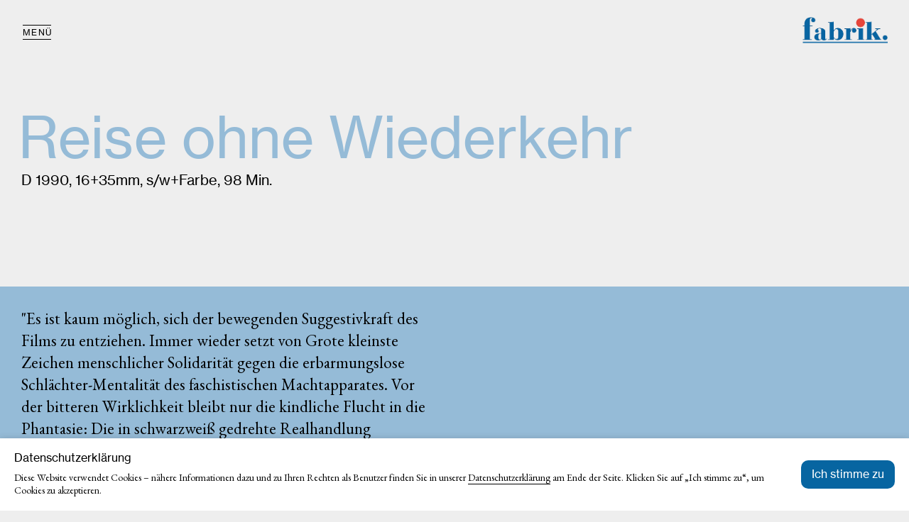

--- FILE ---
content_type: text/html; charset=utf-8
request_url: https://basiskulturfabrik.de/filmdatenbank/160/
body_size: 7387
content:
<!DOCTYPE html>

<html lang="de">
<head>

<title>160 | Home</title>
<meta http-equiv="content-type" content="text/html; charset=utf-8" />
<meta name="viewport" content="initial-scale=1.0, maximum-scale=1.0, user-scalable=no">
<meta name="description" content="<p>Das Industriedenkmal Alte Kachelofenfabrik in Neustrelitz ist heute ein Kultur- und Tourismuszentrum. Träger der Einrichtung ist seit 1998 die „basiskulturfabrik - gesellschaft für kunst und tourismus mbh“; Mitgesellschafter ist der „Verein für Kultur, Umwelt und Kommunikation e.V.</p>" />

<!-- Twitter Card data -->
<meta name="twitter:card" content="summary_large_image">
<meta name="twitter:site" content="Home">
<meta name="twitter:title" content="160 | Home">
<meta name="twitter:description" content="<p>Das Industriedenkmal Alte Kachelofenfabrik in Neustrelitz ist heute ein Kultur- und Tourismuszentrum. Träger der Einrichtung ist seit 1998 die „basiskulturfabrik - gesellschaft für kunst und tourismus mbh“; Mitgesellschafter ist der „Verein für Kultur, Umwelt und Kommunikation e.V.</p>">
<meta name="twitter:creator" content="Home">
<meta name="twitter:image:src" content="https://basiskulturfabrik.de/site/assets/files/1/fabrik_logo_social_media.jpg">

<!-- Open Graph data -->
<meta property="og:title" content="160 | Home" />
<meta property="og:type" content="article" />
<meta property="og:url" content="https://basiskulturfabrik.de/filmdatenbank/160/" />
<meta property="og:image" content="https://basiskulturfabrik.de/site/assets/files/1/fabrik_logo_social_media.jpg" />
<meta property="og:image:height" content="480" />
<meta property="og:image:width" content="480" />
<meta property="og:image:alt" content="" />
<meta property="og:description" content="<p>Das Industriedenkmal Alte Kachelofenfabrik in Neustrelitz ist heute ein Kultur- und Tourismuszentrum. Träger der Einrichtung ist seit 1998 die „basiskulturfabrik - gesellschaft für kunst und tourismus mbh“; Mitgesellschafter ist der „Verein für Kultur, Umwelt und Kommunikation e.V.</p>" />
<meta property="og:site_name" content="Home" />

<!-- Favicon -->
<link rel='stylesheet' type='text/css' href='/site/modules/CookieManagementBanner/assets/css/CookieManagementBanner.css' />
<link rel="apple-touch-icon" sizes="180x180" href="/site/favicon/apple-touch-icon.png">
<link rel="icon" type="image/png" sizes="32x32" href="/site/favicon/favicon-32x32.png">
<link rel="icon" type="image/png" sizes="16x16" href="/site/favicon/favicon-16x16.png">
<link rel="icon" type="image/png" sizes="32x32" href="/site/favicon/favicon.ico">
<link rel="manifest" href="/site/favicon/site.webmanifest">
<meta name="msapplication-TileColor" content="#da532c">
<meta name="theme-color" content="#ffffff"

<!-- CSS helper -->
<link rel="stylesheet" type="text/css" href="/site/templates/styles/_reset.css?v=054242" />
<link rel="stylesheet" type="text/css" href="/site/templates/styles/_cookies.css?v=054242" />
<link rel="stylesheet" type="text/css" href="/site/templates/styles/_font.css?v=054242" />
<link rel="stylesheet" type="text/css" href="/site/templates/styles/_globals.css?v=054242" />
<link rel="stylesheet" type="text/css" href="/site/templates/styles/_slick.css?v=054242" />
<style>
.copy h4,
.table_row .copy h5 {
	color: #000000;
}
.matrix_table .container .cell.c2,
.matrix_table .container .cell.c3 {
	color: #000000;
}
.headline_link {
	color: #000000;
}
.headlink .svg-path,
.headlink_link .svg-path {
	fill: #000000;
}
.matrix_headline i .svg-path {
	fill: #000000;
}
.matrix_headline.gallery_teaser .svg-path {
	fill: #c08bee;
}
.matrix_headline.events_teaser  .svg-path {
	fill: #ffa12f;
}
.matrix_headline.rent_teaser  .svg-path {
	fill: #ff4736;
}
.matrix_headline.hostel_teaser  .svg-path {
	fill: #f1c2c2;
}
.matrix_headline.meetups_teaser  .svg-path {
	fill: #a6de82;
}
.matrix_headline.courses_teaser  .svg-path {
	fill: #0765a1;
}
.matrix_headline.cinema_teaser  .svg-path {
	fill: #95bbd7;
}
.route .item_text.copy h4 {
	color: #000000;
}

	header nav ul li.color_home a:hover,
	header nav ul li.color_home.on a {
		color: #0765a1;
	}
	section.intro .alt-nav li.color_home a:hover {
		background-color:#0765a1;
		color: white;
	}
	@media (max-width: 640px) {
		header nav ul li.color_home a,
		header nav ul li.color_home.on a {
			color:#0765a1		}		
	}

	header nav ul li.color_ueber-uns a:hover,
	header nav ul li.color_ueber-uns.on a {
		color: #0765a1;
	}
	section.intro .alt-nav li.color_ueber-uns a:hover {
		background-color:#0765a1;
		color: white;
	}
	@media (max-width: 640px) {
		header nav ul li.color_ueber-uns a,
		header nav ul li.color_ueber-uns.on a {
			color:#0765a1		}		
	}

	header nav ul li.color_fabrik-kino a:hover,
	header nav ul li.color_fabrik-kino.on a {
		color: #95bbd7;
	}
	section.intro .alt-nav li.color_fabrik-kino a:hover {
		background-color:#95bbd7;
		color: white;
	}
	@media (max-width: 640px) {
		header nav ul li.color_fabrik-kino a,
		header nav ul li.color_fabrik-kino.on a {
			color:#95bbd7		}		
	}

	header nav ul li.color_fabrik-galerie a:hover,
	header nav ul li.color_fabrik-galerie.on a {
		color: #c08bee;
	}
	section.intro .alt-nav li.color_fabrik-galerie a:hover {
		background-color:#c08bee;
		color: white;
	}
	@media (max-width: 640px) {
		header nav ul li.color_fabrik-galerie a,
		header nav ul li.color_fabrik-galerie.on a {
			color:#c08bee		}		
	}

	header nav ul li.color_scheunen-veranstaltungen a:hover,
	header nav ul li.color_scheunen-veranstaltungen.on a {
		color: #ffa12f;
	}
	section.intro .alt-nav li.color_scheunen-veranstaltungen a:hover {
		background-color:#ffa12f;
		color: white;
	}
	@media (max-width: 640px) {
		header nav ul li.color_scheunen-veranstaltungen a,
		header nav ul li.color_scheunen-veranstaltungen.on a {
			color:#ffa12f		}		
	}

	header nav ul li.color_gastronomie a:hover,
	header nav ul li.color_gastronomie.on a {
		color: #7e8e5c;
	}
	section.intro .alt-nav li.color_gastronomie a:hover {
		background-color:#7e8e5c;
		color: white;
	}
	@media (max-width: 640px) {
		header nav ul li.color_gastronomie a,
		header nav ul li.color_gastronomie.on a {
			color:#7e8e5c		}		
	}

	header nav ul li.color_oeko-hotel-oeko-ferienhaeuser a:hover,
	header nav ul li.color_oeko-hotel-oeko-ferienhaeuser.on a {
		color: #ff4736;
	}
	section.intro .alt-nav li.color_oeko-hotel-oeko-ferienhaeuser a:hover {
		background-color:#ff4736;
		color: white;
	}
	@media (max-width: 640px) {
		header nav ul li.color_oeko-hotel-oeko-ferienhaeuser a,
		header nav ul li.color_oeko-hotel-oeko-ferienhaeuser.on a {
			color:#ff4736		}		
	}

	header nav ul li.color_gaestehaus a:hover,
	header nav ul li.color_gaestehaus.on a {
		color: #f1c2c2;
	}
	section.intro .alt-nav li.color_gaestehaus a:hover {
		background-color:#f1c2c2;
		color: white;
	}
	@media (max-width: 640px) {
		header nav ul li.color_gaestehaus a,
		header nav ul li.color_gaestehaus.on a {
			color:#f1c2c2		}		
	}

	header nav ul li.color_tagungen a:hover,
	header nav ul li.color_tagungen.on a {
		color: #a6de82;
	}
	section.intro .alt-nav li.color_tagungen a:hover {
		background-color:#a6de82;
		color: white;
	}
	@media (max-width: 640px) {
		header nav ul li.color_tagungen a,
		header nav ul li.color_tagungen.on a {
			color:#a6de82		}		
	}

	header nav ul li.color_auszeichnungen a:hover,
	header nav ul li.color_auszeichnungen.on a {
		color: #0765a1;
	}
	section.intro .alt-nav li.color_auszeichnungen a:hover {
		background-color:#0765a1;
		color: white;
	}
	@media (max-width: 640px) {
		header nav ul li.color_auszeichnungen a,
		header nav ul li.color_auszeichnungen.on a {
			color:#0765a1		}		
	}

	header nav ul li.color_jobs a:hover,
	header nav ul li.color_jobs.on a {
		color: #0765a1;
	}
	section.intro .alt-nav li.color_jobs a:hover {
		background-color:#0765a1;
		color: white;
	}
	@media (max-width: 640px) {
		header nav ul li.color_jobs a,
		header nav ul li.color_jobs.on a {
			color:#0765a1		}		
	}



</style>

<!-- CSS -->
<link rel="stylesheet" type="text/css" href="/site/templates/styles/main.css?v=054242" />

<!-- JS -->
<script src="/site/templates/scripts/jquery-3.4.1.min.js"></script>
<script src="/site/templates/scripts/intersection-observer.js?v=054242"></script>
<script src="/site/templates/scripts/lazyload.js?v=054242"></script>
<script src="/site/templates/scripts/isotope.js?v=054242"></script>
<script src="/site/templates/scripts/slick.min.js?v=054242"></script>
<script src="/site/templates/scripts/main.js?v=054242"></script>

</head>
<body class="id_1228 template_db_item test">
<div class="overlay ani_slow"></div>


<header>
	<div class="btn_menu">
		<div class="btn_menu_container" >
			<div class="btn_menu_top ani_fast" ></div>
			<div class="btn_menu_text ani_fast font_nh" >MENÜ</div>
			<div class="btn_menu_bottom ani_fast" ></div>
		</div>
	</div>
	
	<a class="logo" href="/">
		<div class="logo_top font_ga" >
			<img src='/site/assets/files/1/fabrikblauindex_2.png' alt='' >		</div>
		<div class="logo_bottom font_nh" ></div>
	</a>	

	<nav class="ani_fast ani_eio">
		<ul>
			<li class=' color_home' ><a class='font_menu  ' href='/' >Home</a></li><li class=' color_ueber-uns' ><a class='font_menu  ' href='/ueber-uns/' >Über uns</a></li><li class=' color_fabrik-kino' ><a class='font_menu  ' href='/fabrik-kino/' >Fabrik Kino</a></li><li class=' color_fabrik-galerie' ><a class='font_menu  ' href='/fabrik-galerie/' >Fabrik Galerie</a></li><li class=' color_scheunen-veranstaltungen' ><a class='font_menu  ' href='/scheunen-veranstaltungen/' >Scheunen Veranstaltungen</a></li><li class=' color_gastronomie' ><a class='font_menu  ' href='/gastronomie/' >Gastronomie</a></li><li class=' color_oeko-hotel-oeko-ferienhaeuser' ><a class='font_menu  ' href='/oeko-hotel-oeko-ferienhaeuser/' >Öko-Hotel / Öko-Ferienhäuser</a></li><li class=' color_gaestehaus' ><a class='font_menu  ' href='/gaestehaus/' >Gästehaus</a></li><li class=' color_tagungen' ><a class='font_menu  ' href='/tagungen/' >Tagungen</a></li><li class=' color_auszeichnungen' ><a class='font_menu  ' href='/auszeichnungen/' >Auszeichnungen</a></li><li class=' color_jobs' ><a class='font_menu  ' href='/jobs/' >Jobs</a></li>		</ul>
	</nav>

</header>
<main class='' ><section class='intro'><h1 class='font_xxxl' style='color:#95bbd7' >Reise ohne Wiederkehr</h1><div class='film_info font_m font_nh'><div>D 1990, 16+35mm, s/w+Farbe, 98 Min.</div><div></div></br></div><div class='movie_dates font_xl font_ga'><ul class='col-4' ></ul><ul class='col-4' ></ul></div></section><section class='film_content' style='background-color: #95bbd7'><div class='item_text copy col-d-2 font_ga font_m' ><div class='item_text_wrapper font_xl'>"Es ist kaum möglich, sich der bewegenden Suggestivkraft des Films zu entziehen. Immer wieder setzt von Grote kleinste Zeichen menschlicher Solidarität gegen die erbarmungslose Schlächter-Mentalität des faschistischen Machtapparates. Vor der bitteren Wirklichkeit bleibt nur die kindliche Flucht in die Phantasie: Die in schwarzweiß gedrehte Realhandlung kontrastiert mit Traumsequenzen von leuchtender Farbpracht, die die Vorstellungswelt der Kinder wiedergeben. Träume, die schnell ein Ende finden.

Alexandra von Grote erzählt die Geschichte geradlinig und mit angemessenem Ernst. Ein halbes Jahrhundert nach dem faschistischen Terror-Regime ist dies der erste deutsche Spielfilm zum Thema Euthanasie. Er handelt von den Nazi-Opfern, die sich am wenigsten wehren konnten: den Kindern, den Kranken, den Schwachen. Warum eigentlich hat es so lange gedauert, bis ein Film wie dieser im Land der Täter entstehen konnte?"

Cinema 6/91</div></div></section><section class='matrix_headline'><h2 class='headline font_xxxl' style='color:#95bbd7'>Programm</h2></section><section class='film_program' style='background-color:#95bbd7'><a href='/filmdatenbank/20832/' class='film_teaser   m-1  '><div class='item_image col-d-1 ani_fast'><img class='lazy' data-src='/site/assets/files/5514/songs-of-joy.0x800.jpg' alt='SONGS FOR JOY'></div><div class='item_text copy col-d-3 ' ><div class='box-1 col-2'><h4 class='movie_venue'>Filmreihe &quot;Vielfalt und Toleranz&quot;</h4><h3 class='movie_headline'>SONGS FOR JOY</h3><div class='movie_infos font_ga font_m'>Regie: Jan Becker<br>BRD 2025, Farbe, 105 Min.<br><br>Fabrik Kino 1</div><div class='movie_dates'><ul><li class='font_nh font_m2'>So.  25.01. 18:00 Uhr</li><li class='font_nh font_m2'>Mo.  26.01. 18:00 Uhr</li><li class='font_nh font_m2'>Di.  27.01. 18:00 Uhr</li></ul></div></div><div class='box-2 col-1'></div><div class='item_link font_l font_ga'><strong>Mehr erfahren </strong><svg width='18px' height='12px' viewBox='0 0 18 12' version='1.1' xmlns='http://www.w3.org/2000/svg' xmlns:xlink='http://www.w3.org/1999/xlink'><path class='svg-path small'  d='M12.5380796,1.38018682e-15 L17.6059833,5.82808936 L12.5380796,11.6561787 L11.783474,11 L15.722,6.47 L0,6.4707369 L0,5.4707369 L15.969,5.47 L11.783474,0.656178715 L12.5380796,1.38018682e-15 Z' id='Combined-Shape'></path></svg></div></div></a><a href='/filmdatenbank/20834/' class='film_teaser   m-1  '><div class='item_image col-d-1 ani_fast'><img class='lazy' data-src='/site/assets/files/5516/sentimental-value.0x800.jpg' alt='SENTIMENTAL VALUE'></div><div class='item_text copy col-d-3 ' ><div class='box-1 col-2'><h3 class='movie_headline'>SENTIMENTAL VALUE</h3><div class='movie_infos font_ga font_m'>Regie: Joachim Trier<br>Norwegen/Dänemark/Schweden/BRD/Frankreich 2025, Farbe, 133 Min., dt. Fassung<br>Darsteller: Renate Reinsve, Inga Ibsdotter u.a.<br><br>Fabrik Kino 1</div><div class='movie_dates'><ul><li class='font_nh font_m2'>So.  25.01. 20:15 Uhr</li><li class='font_nh font_m2'>Mo.  26.01. 20:15 Uhr</li><li class='font_nh font_m2'>Di.  27.01. 20:15 Uhr</li></ul></div></div><div class='box-2 col-1'></div><div class='item_link font_l font_ga'><strong>Mehr erfahren </strong><svg width='18px' height='12px' viewBox='0 0 18 12' version='1.1' xmlns='http://www.w3.org/2000/svg' xmlns:xlink='http://www.w3.org/1999/xlink'><path class='svg-path small'  d='M12.5380796,1.38018682e-15 L17.6059833,5.82808936 L12.5380796,11.6561787 L11.783474,11 L15.722,6.47 L0,6.4707369 L0,5.4707369 L15.969,5.47 L11.783474,0.656178715 L12.5380796,1.38018682e-15 Z' id='Combined-Shape'></path></svg></div></div></a><a href='/filmdatenbank/20842/' class='film_teaser kinderfilm  m-1  '><div class='item_image col-d-1 ani_fast'><img class='lazy' data-src='/site/assets/files/5529/wo-ist-anne-frank.0x800.jpg' alt='Wo ist Anne Frank'></div><div class='item_text copy col-d-3 ' ><div class='box-1 col-2'><h4 class='movie_venue'>Abenteuer Kinderkino</h4><h3 class='movie_headline'>Wo ist Anne Frank</h3><div class='movie_infos font_ga font_m'>Regie: Ari Folman<br>2023, Israel, Luxemburg, Belgien, Schweiz, Deutschland, 90 Min., Animationsfilm, FSK 6, empfohlen ab 10 Jahren<br><br>Fabrik Kino 1</div><div class='movie_dates'><ul><li class='font_nh font_m2'>So.  25.01. 15:30 Uhr</li><li class='font_nh font_m2'>Di.  27.01. 15:30 Uhr</li></ul></div></div><div class='box-2 col-1'><div class='film-cat font_nh font_m2'>Kinderfilm</div></div><div class='item_link font_l font_ga'><strong>Mehr erfahren </strong><svg width='18px' height='12px' viewBox='0 0 18 12' version='1.1' xmlns='http://www.w3.org/2000/svg' xmlns:xlink='http://www.w3.org/1999/xlink'><path class='svg-path small'  d='M12.5380796,1.38018682e-15 L17.6059833,5.82808936 L12.5380796,11.6561787 L11.783474,11 L15.722,6.47 L0,6.4707369 L0,5.4707369 L15.969,5.47 L11.783474,0.656178715 L12.5380796,1.38018682e-15 Z' id='Combined-Shape'></path></svg></div></div></a><a href='/filmdatenbank/20835/' class='film_teaser   m-1  '><div class='item_image col-d-1 ani_fast'><img class='lazy' data-src='/site/assets/files/5517/das-ungesagte.0x800.jpg' alt='DAS UNGESAGTE'></div><div class='item_text copy col-d-3 ' ><div class='box-1 col-2'><h4 class='movie_venue'>&quot;Die Erinnerung darf nie enden&quot; - Zum Holocaust-Gedenktag - &quot;Filme gegen Rechtsextremismus&quot;</h4><h3 class='movie_headline'>DAS UNGESAGTE</h3><div class='movie_infos font_ga font_m'>Regie: Patricia Hector<br>BRD 2025, Farbe, 149 Min.<br><br>Fabrik Kino 1</div><div class='movie_dates'><ul><li class='font_nh font_m2'>Mi.  28.01. 19:30 Uhr</li></ul></div></div><div class='box-2 col-1'></div><div class='item_link font_l font_ga'><strong>Mehr erfahren </strong><svg width='18px' height='12px' viewBox='0 0 18 12' version='1.1' xmlns='http://www.w3.org/2000/svg' xmlns:xlink='http://www.w3.org/1999/xlink'><path class='svg-path small'  d='M12.5380796,1.38018682e-15 L17.6059833,5.82808936 L12.5380796,11.6561787 L11.783474,11 L15.722,6.47 L0,6.4707369 L0,5.4707369 L15.969,5.47 L11.783474,0.656178715 L12.5380796,1.38018682e-15 Z' id='Combined-Shape'></path></svg></div></div></a><a href='/filmdatenbank/20836/' class='film_teaser   m-2 m-1  '><div class='item_image col-d-1 ani_fast'><img class='lazy' data-src='/site/assets/files/5518/nur-fuer-einen-tag.0x800.jpg' alt='NUR FÜR EINEN TAG'></div><div class='item_text copy col-d-3 ' ><div class='box-1 col-2'><h3 class='movie_headline'>NUR FÜR EINEN TAG</h3><div class='movie_infos font_ga font_m'>Regie: Amélie Bonnin<br>Frankreich 2025, Farbe, 97 Min.<br>Darsteller Juliette Armanet, Bastien Bouillon u.a.<br><br>Fabrik Kino 1</div><div class='movie_dates'><ul><li class='font_nh font_m2'>Do.  29.01. 18:00 Uhr</li><li class='font_nh font_m2'>Fr.  30.01. 18:00 Uhr</li><li class='font_nh font_m2'>Sa.  31.01. 18:00 Uhr</li><li class='font_nh font_m2'>So.  01.02. 18:00 Uhr</li><li class='font_nh font_m2'>Mo.  02.02. 18:00 Uhr</li><li class='font_nh font_m2'>Di.  03.02. 18:00 Uhr</li><li class='font_nh font_m2'>Mi.  04.02. 18:00 Uhr</li></ul></div></div><div class='box-2 col-1'></div><div class='item_link font_l font_ga'><strong>Mehr erfahren </strong><svg width='18px' height='12px' viewBox='0 0 18 12' version='1.1' xmlns='http://www.w3.org/2000/svg' xmlns:xlink='http://www.w3.org/1999/xlink'><path class='svg-path small'  d='M12.5380796,1.38018682e-15 L17.6059833,5.82808936 L12.5380796,11.6561787 L11.783474,11 L15.722,6.47 L0,6.4707369 L0,5.4707369 L15.969,5.47 L11.783474,0.656178715 L12.5380796,1.38018682e-15 Z' id='Combined-Shape'></path></svg></div></div></a><a href='/filmdatenbank/20837/' class='film_teaser   m-1  '><div class='item_image col-d-1 ani_fast'><img class='lazy' data-src='/site/assets/files/5519/lola.0x800.jpg' alt='LOLA'></div><div class='item_text copy col-d-3 ' ><div class='box-1 col-2'><h4 class='movie_venue'>&quot;In memoriam Armin Mueller-Stahl und Hark Bohm&quot;</h4><h3 class='movie_headline'>LOLA</h3><div class='movie_infos font_ga font_m'>Regie: Rainer Werner Fassbinder<br>BRD 1981, Farbe, 115 Min.<br>Darsteller: Armin Mueller-Stahl, Barbara Sukowa, Mario Adorf, Hark Bohm u.a.<br><br>Fabrik Kino 2</div><div class='movie_dates'><ul><li class='font_nh font_m2'>Do.  29.01. 20:00 Uhr</li><li class='font_nh font_m2'>Sa.  31.01. 20:00 Uhr</li></ul></div></div><div class='box-2 col-1'></div><div class='item_link font_l font_ga'><strong>Mehr erfahren </strong><svg width='18px' height='12px' viewBox='0 0 18 12' version='1.1' xmlns='http://www.w3.org/2000/svg' xmlns:xlink='http://www.w3.org/1999/xlink'><path class='svg-path small'  d='M12.5380796,1.38018682e-15 L17.6059833,5.82808936 L12.5380796,11.6561787 L11.783474,11 L15.722,6.47 L0,6.4707369 L0,5.4707369 L15.969,5.47 L11.783474,0.656178715 L12.5380796,1.38018682e-15 Z' id='Combined-Shape'></path></svg></div></div></a><a href='/filmdatenbank/20838/' class='film_teaser   m-2 m-1  '><div class='item_image col-d-1 ani_fast'><img class='lazy' data-src='/site/assets/files/5520/rote-sterne.0x800.jpg' alt='ROTE STERNE ÜBERM FELD'></div><div class='item_text copy col-d-3 ' ><div class='box-1 col-2'><h4 class='movie_venue'>&quot;Filme gegen Rechtsextremismus&quot; - &quot;Gedreht in MV&quot;</h4><h3 class='movie_headline'>ROTE STERNE ÜBERM FELD</h3><div class='movie_infos font_ga font_m'>Regie: Laura Laabs<br>BRD/Österreich 2025, Farbe, 139 Min.<br>Darsteller: Hannah Ehrlichmann, Jule Böwe, Hermann Beyer u.a.<br><br>Fabrik Kino 1</div><div class='movie_dates'><ul><li class='font_nh font_m2'>Do.  29.01. 20:15 Uhr</li><li class='font_nh font_m2'>Fr.  30.01. 20:15 Uhr</li><li class='font_nh font_m2'>Sa.  31.01. 20:15 Uhr</li><li class='font_nh font_m2'>So.  01.02. 20:15 Uhr</li><li class='font_nh font_m2'>Mo.  02.02. 20:15 Uhr</li><li class='font_nh font_m2'>Di.  03.02. 20:15 Uhr</li><li class='font_nh font_m2'>Mi.  04.02. 20:15 Uhr</li></ul></div></div><div class='box-2 col-1'></div><div class='item_link font_l font_ga'><strong>Mehr erfahren </strong><svg width='18px' height='12px' viewBox='0 0 18 12' version='1.1' xmlns='http://www.w3.org/2000/svg' xmlns:xlink='http://www.w3.org/1999/xlink'><path class='svg-path small'  d='M12.5380796,1.38018682e-15 L17.6059833,5.82808936 L12.5380796,11.6561787 L11.783474,11 L15.722,6.47 L0,6.4707369 L0,5.4707369 L15.969,5.47 L11.783474,0.656178715 L12.5380796,1.38018682e-15 Z' id='Combined-Shape'></path></svg></div></div></a><a href='/filmdatenbank/20843/' class='film_teaser kinderfilm  m-2 m-1  '><div class='item_image col-d-1 ani_fast'><img class='lazy' data-src='/site/assets/files/5530/sebastian-und-die-feuerretter.0x800.jpg' alt='Sebastian und die Feuerretter'></div><div class='item_text copy col-d-3 ' ><div class='box-1 col-2'><h4 class='movie_venue'>Abenteuer Kinderkino</h4><h3 class='movie_headline'>Sebastian und die Feuerretter</h3><div class='movie_infos font_ga font_m'>Regie: Christian Duguay<br>2015, Frankreich, Abenteuer-Spielfilm, FSK 6, empfohlen ab 8 Jahren, 97 Min.<br><br>Fabrik Kino 1</div><div class='movie_dates'><ul><li class='font_nh font_m2'>Fr.  30.01. 15:30 Uhr</li><li class='font_nh font_m2'>Sa.  31.01. 15:30 Uhr</li><li class='font_nh font_m2'>So.  01.02. 15:30 Uhr</li><li class='font_nh font_m2'>Mo.  02.02. 15:30 Uhr</li></ul></div></div><div class='box-2 col-1'><div class='film-cat font_nh font_m2'>Kinderfilm</div></div><div class='item_link font_l font_ga'><strong>Mehr erfahren </strong><svg width='18px' height='12px' viewBox='0 0 18 12' version='1.1' xmlns='http://www.w3.org/2000/svg' xmlns:xlink='http://www.w3.org/1999/xlink'><path class='svg-path small'  d='M12.5380796,1.38018682e-15 L17.6059833,5.82808936 L12.5380796,11.6561787 L11.783474,11 L15.722,6.47 L0,6.4707369 L0,5.4707369 L15.969,5.47 L11.783474,0.656178715 L12.5380796,1.38018682e-15 Z' id='Combined-Shape'></path></svg></div></div></a><a href='/filmdatenbank/20839/' class='film_teaser   m-1  '><div class='item_image col-d-1 ani_fast'><img class='lazy' data-src='/site/assets/files/5521/reichsautobahn.0x800.jpg' alt='REICHSAUTOBAHN'></div><div class='item_text copy col-d-3 ' ><div class='box-1 col-2'><h4 class='movie_venue'>&quot;Filmreihe Hartmut Bitomsky&quot;</h4><h3 class='movie_headline'>REICHSAUTOBAHN</h3><div class='movie_infos font_ga font_m'>Regie: Hartmut Bitomsky<br><br>Fabrik Kino 2</div><div class='movie_dates'><ul><li class='font_nh font_m2'>Fr.  30.01. 20:00 Uhr</li></ul></div></div><div class='box-2 col-1'></div><div class='item_link font_l font_ga'><strong>Mehr erfahren </strong><svg width='18px' height='12px' viewBox='0 0 18 12' version='1.1' xmlns='http://www.w3.org/2000/svg' xmlns:xlink='http://www.w3.org/1999/xlink'><path class='svg-path small'  d='M12.5380796,1.38018682e-15 L17.6059833,5.82808936 L12.5380796,11.6561787 L11.783474,11 L15.722,6.47 L0,6.4707369 L0,5.4707369 L15.969,5.47 L11.783474,0.656178715 L12.5380796,1.38018682e-15 Z' id='Combined-Shape'></path></svg></div></div></a></section><section class='matrix_headline'><div class='container'><a href='/fabrik-kino/' class='headline font_xxxl' style='color:#95bbd7'><i> <svg class='large-arrow'  width='72px' height='47px' viewBox='0 0 72 47' version='1.1' xmlns='http://www.w3.org/2000/svg' xmlns:xlink='http://www.w3.org/1999/xlink'><path class='svg-path' d='M51.6853388,-1.79386474e-15 L71.9706339,23.3280894 L51.6853388,46.6561787 L50.9307333,46 L70.087,23.97 L2.84217094e-14,23.9707369 L2.84217094e-14,22.9707369 L70.334,22.97 L50.9307333,0.656178715 L51.6853388,-1.79386474e-15 Z' id='Combined-Shape'></path></svg></i> Programm</a></div></section></main><footer class="col-4" >
	<div class="footer-title font_ga font_xl">fabrik.</div>

	<div class="footer-social">
		<a class="facebook" href="" target="" >
			<svg xmlns="http://www.w3.org/2000/svg" width="21" height="21" viewBox="0 0 21 21">
				<path fill="#FFF" fill-rule="evenodd" d="M11.217 21H1.159C.519 21 0 20.48 0 19.84V1.16C0 .519.519 0 1.159 0h18.682C20.481 0 21 .519 21 1.159v18.682c0 .64-.519 1.159-1.159 1.159H14.49v-8.132h2.73l.408-3.17H14.49V7.675c0-.918.254-1.543 1.57-1.543h1.679V3.296a22.435 22.435 0 0 0-2.446-.125c-2.42 0-4.076 1.477-4.076 4.189v2.337H8.48v3.17h2.737V21z"/>
			</svg>
		</a>
		<a class="youtube" href="" target="" >
			<svg xmlns="http://www.w3.org/2000/svg" width="21" height="21" viewBox="0 0 21 21">
				<path fill="#FFF" fill-rule="evenodd" d="M11.074 0c2.332.001 2.715.015 3.755.063 1.118.05 1.88.228 2.549.488.69.268 1.276.627 1.86 1.21.583.585.942 1.17 1.21 1.86.26.668.438 1.432.489 2.55.047 1.04.061 1.422.063 3.755v1.148c-.002 2.332-.016 2.715-.063 3.755-.051 1.118-.229 1.88-.488 2.549a5.147 5.147 0 0 1-1.211 1.86 5.147 5.147 0 0 1-1.86 1.21c-.668.26-1.431.438-2.549.489-1.04.047-1.423.061-3.755.063H9.926c-2.333-.002-2.716-.016-3.756-.063-1.117-.051-1.88-.229-2.548-.488a5.147 5.147 0 0 1-1.86-1.211 5.147 5.147 0 0 1-1.211-1.86c-.26-.668-.437-1.431-.488-2.549C.015 13.789 0 13.406 0 11.074V9.926C0 7.593.015 7.21.063 6.17.113 5.053.29 4.29.55 3.622a5.147 5.147 0 0 1 1.21-1.86A5.147 5.147 0 0 1 3.622.55C4.29.29 5.054.114 6.172.063 7.166.017 7.56.003 9.643 0h1.43zm-.01 1.891H9.936c-2.291.002-2.651.015-3.68.062-1.023.046-1.58.217-1.95.361-.49.19-.839.418-1.206.786a3.253 3.253 0 0 0-.786 1.207c-.144.37-.315.926-.361 1.95-.047 1.028-.06 1.388-.062 3.679v1.128c.002 2.29.015 2.65.062 3.679.046 1.023.217 1.58.361 1.95.19.49.418.84.786 1.207.367.367.717.595 1.207.785.37.144.926.315 1.95.362 1.028.047 1.387.06 3.679.06h1.128c2.291 0 2.65-.013 3.679-.06 1.023-.047 1.58-.218 1.95-.362.49-.19.84-.418 1.207-.785.367-.368.595-.717.785-1.208.144-.37.315-.926.362-1.95.047-1.027.06-1.387.06-3.678V9.936c0-2.291-.013-2.651-.06-3.68-.047-1.023-.218-1.58-.362-1.95-.19-.49-.418-.839-.785-1.206a3.253 3.253 0 0 0-1.208-.786c-.37-.144-.926-.315-1.95-.361-1.027-.047-1.387-.06-3.678-.062zM10.5 5.108a5.392 5.392 0 1 1 0 10.784 5.392 5.392 0 0 1 0-10.784zM10.5 7a3.5 3.5 0 1 0 0 7 3.5 3.5 0 0 0 0-7zm5.605-3.365a1.26 1.26 0 1 1 0 2.52 1.26 1.26 0 0 1 0-2.52z"/>
			</svg>
		</a>
		<a class="instagram" href="" target="" ></a>
	</div>

	<div class="footer_wrapper">

	<ul class="footer-nav" >
		<li class=' color_home' ><a class='font_xs  ' href='/' >Home</a></li><li class=' color_ueber-uns' ><a class='font_xs  ' href='/ueber-uns/' >Über uns</a></li><li class=' color_fabrik-kino' ><a class='font_xs  ' href='/fabrik-kino/' >Fabrik Kino</a></li><li class=' color_fabrik-galerie' ><a class='font_xs  ' href='/fabrik-galerie/' >Fabrik Galerie</a></li><li class=' color_scheunen-veranstaltungen' ><a class='font_xs  ' href='/scheunen-veranstaltungen/' >Scheunen Veranstaltungen</a></li><li class=' color_gastronomie' ><a class='font_xs  ' href='/gastronomie/' >Gastronomie</a></li><li class=' color_oeko-hotel-oeko-ferienhaeuser' ><a class='font_xs  ' href='/oeko-hotel-oeko-ferienhaeuser/' >Öko-Hotel / Öko-Ferienhäuser</a></li><li class=' color_gaestehaus' ><a class='font_xs  ' href='/gaestehaus/' >Gästehaus</a></li><li class=' color_tagungen' ><a class='font_xs  ' href='/tagungen/' >Tagungen</a></li><li class=' color_auszeichnungen' ><a class='font_xs  ' href='/auszeichnungen/' >Auszeichnungen</a></li><li class=' color_jobs' ><a class='font_xs  ' href='/jobs/' >Jobs</a></li>		<li class=''><a class='font_xs' href="/kontakt/">Kontakt</a></li>
		<li class=''><a class='font_xs' href="/impressum/">Impressum</a></li>
		<li class=''><a class='font_xs' href="/datenschutz/">Datenschutz</a></li>
	</ul>

	<div class='footer-address font_xs'>

		<p>Alte Kachelofenfabrik<br />
Sandberg 3a<br />
17235 Neustrelitz<br />
<br />
Tel: 03981 - 20 31 45<br />
Fax: 03981 - 20 31 75<br />
<noscript data-emo="L82jhg5lk4KAGuBpGg0XzYlWkYJT.YByhHZ1murKmH5Y.u5bhuVWk8sALYlWkYJT.YByhHZ1murKmH5Y.u5bhuVWk8s9qv2E">Enable JavaScript to view protected content.</noscript></p>

	</div>
	
		<div class='footer-info font_xs'>
		<p>aus Personalmangel geänderte Öffnungszeiten Gaststätte:<br />
Dienstag bis Samstag ab 17 Uhr (Küche von 17 bis 21 Uhr)<br />
Sonntags und Montags ist Kinobaguette-Abend (Kneipe geöffnet)<br />
<br />
Kontakt I Reservierungen:</p>

<p>Tel. Restaurant: 03981 - 23 70 96 (eine halbe Stunde vor Öffnung)<br />
Tel. Büro: 03981 – 20 31 45 (täglich 8 – 12 Uhr und 14 - 18 Uhr)</p> 		</div>

	<div class='footer-newsletter font_xs'>
		<p><string>Newsletter</strong></br>Melden Sie sich für unseren Newsletter an und bleiben Sie auf dem Laufenden!</p>
		<a class='newsletter-button font_xs font_nh' href='http://eepurl.com/gH_cJb'><span>jetzt Abonnieren</span> <svg width='18px' height='12px' viewBox='0 0 18 12' version='1.1' xmlns='http://www.w3.org/2000/svg' xmlns:xlink='http://www.w3.org/1999/xlink'><path class='svg-path small'  d='M12.5380796,1.38018682e-15 L17.6059833,5.82808936 L12.5380796,11.6561787 L11.783474,11 L15.722,6.47 L0,6.4707369 L0,5.4707369 L15.969,5.47 L11.783474,0.656178715 L12.5380796,1.38018682e-15 Z' id='Combined-Shape'></path></svg></a>
    </div>
</form>
</div>

<!--End mc_embed_signup-->
	</div>
	
	</div>
	
	<div class='footer-bottom font_xs'>

	
	<div class='footer-partner font_xs'>
		<a href='http://basiskulturfabrik.de/uber-uns/lokal.kost/' target='_blank'><img src='/site/assets/files/1319/lokal_logo.svg' alt=''></a><a href='http://www.mueritz-nationalpark.de' target='_blank'><img src='/site/assets/files/1534/logo_muritz-nationalpark.svg' alt=''></a><a href='http://basiskulturfabrik.de/fabrik-kino/neustrelitzer-naturfilmfestival/' target='_blank'><img src='/site/assets/files/1320/mensch_natur_logo.svg' alt=''></a><a href='https://www.vfkk-neustrelitz.de/' target='_blank'><img src='/site/assets/files/1535/vfkk_logo.svg' alt=''></a><a href='https://www.viabono.de/details/oeko-hotel-basiskulturfabrik.html' target='_blank'><img src='/site/assets/files/1649/viabono.png' alt=''></a>	</div>		


	</div>
	
</footer>

<a class='top_link'><svg width='18px' height='12px' viewBox='0 0 18 12' version='1.1' xmlns='http://www.w3.org/2000/svg' xmlns:xlink='http://www.w3.org/1999/xlink'><path class='svg-path small'  d='M12.5380796,1.38018682e-15 L17.6059833,5.82808936 L12.5380796,11.6561787 L11.783474,11 L15.722,6.47 L0,6.4707369 L0,5.4707369 L15.969,5.47 L11.783474,0.656178715 L12.5380796,1.38018682e-15 Z' id='Combined-Shape'></path></svg></a>


<script async="" src="https://www.googletagmanager.com/gtag/js?id=UA-133546687-1"></script>
<script>
	window.dataLayer = window.dataLayer || [];
	function gtag(){dataLayer.push(arguments);}
	gtag('js', new Date());
	gtag('config', 'UA-133546687-1');
</script>


<script src="/site/modules/EmailObfuscation/emo.min.js?v=130" async defer></script>

<script>var emo = emo || {}; emo.key = 'TIUi2B8gx5Cq3ZzLQ0PescuH.khGDm_Oj6A4dlYRwpF1VfWXSrbyKMvNanto9JE7';</script>
<div id="cookie-manager" class="pwcmb pwcmb--bottom_overlay">
    <div class="pwcmb-widget pwcmb-widget--notice">
    <div class="pwcmb-widget__inner">
        <div class="pwcmb-widget__copy">
                            <h4 class="pwcmb-widget__title">Datenschutzerklärung</h4>
                        <div class="pwcmb-widget__text"><p>Diese Website verwendet Cookies – nähere Informationen dazu und zu Ihren Rechten als Benutzer finden Sie in unserer <a href="/datenschutz/" target="_blank" rel="noreferrer noopener">Datenschutzerklärung</a> am Ende der Seite. Klicken Sie auf „Ich stimme zu“, um Cookies zu akzeptieren.</p></div>
        </div>
        <div class="pwcmb-widget__actions">
            <button class="pwcmb-widget__button js-pwcmb-allow-cookies">Ich stimme zu</button>
                    </div>
        <span class="pwcmb-widget__close js-pwcmb-allow-cookies">Close</span>
    </div>
</div>        <div class="pwcmb-widget pwcmb-widget--message">
    Your cookie preferences have been saved</div></div>
            <script>
                var pwcmb_settings = {
                    status: "1",
                    version: "1",
                    auto_accept: "",
                    auto_fire: ""
                };
            </script>
            <script defer src='/site/modules/CookieManagementBanner/assets/js/CookieManagementBanner.js'></script></body>
</html>

--- FILE ---
content_type: text/css
request_url: https://basiskulturfabrik.de/site/templates/styles/_reset.css?v=054242
body_size: 622
content:
html, body, div, span, applet, object, iframe, h1, h2, h3, h4, h5, h6, p, blockquote, pre, a, abbr, acronym, address, big, cite, code, del, dfn, em, img, ins, kbd, q, s, samp, small, strike, strong, sub, sup, tt, var, b, u, i, center, dl, dt, dd, ol, ul, li, fieldset, form, label, legend, table, caption, tbody, tfoot, thead, tr, th, td, article, aside, canvas, details, embed, figure, figcaption, footer, header, hgroup, menu, nav, output, ruby, section, summary, time, mark, audio, video { margin: 0; padding: 0; border: 0; font-size: 100%; font: inherit; vertical-align: baseline; }
article, aside, details, figcaption, figure, footer, header, hgroup, menu, nav, section { display: block; }
body { line-height: 1; }
ol, ul { list-style: none; }
blockquote, q { quotes: none;}
blockquote:before, blockquote:after, q:before, q:after { content: ''; content: none; }
table {	border-collapse: collapse; border-spacing: 0; }
html { -ms-text-size-adjust: 100%; -webkit-text-size-adjust: 100%; -webkit-tap-highlight-color: rgba(0, 0, 0, 0); }
body { margin: 0; }
* {  -webkit-box-sizing: border-box;  -moz-box-sizing: border-box;  box-sizing: border-box;}
*:before, *:after {  -webkit-box-sizing: border-box;  -moz-box-sizing: border-box;  box-sizing: border-box;}

body {
	text-rendering:optimizeLegibility;
	-moz-osx-font-smoothing:grayscale;
	-webkit-font-smoothing:antialiased;
	font-smoothing:antialiased;
	scroll-behavior:smooth;
}

/* Firefox specific rule */
@-moz-document url-prefix() {
	bodyfont-weight:lighter!important;
}

/* ios fix */
a[href^="tel"] {
	color:#fff!important;
	text-decoration:none!important;
}

/* a reset */
a {
	text-decoration: none;
	color: black;
}


--- FILE ---
content_type: text/css
request_url: https://basiskulturfabrik.de/site/templates/styles/_cookies.css?v=054242
body_size: 633
content:
.pwcmb-widget__close {
	display: none;
}

.pwcmb {
    box-sizing: border-box;
	font-family:'NHaasGrotesk';
}
.pwcmb * {
    box-sizing: border-box;
}

.pwcmb {
    position: fixed;
    z-index: 601;
    background: white;
    width: 100%;
    left: 0;
    transition: top 0.25s;
}

.js-show.pwcmb--top_overlay,
.js-show.pwcmb--top_push {
    top: 0px;
}

.pwcmb--bottom_overlay {
    bottom: -400px;
}

.js-show.pwcmb--bottom_overlay {
    bottom: 0px;
}

.pwcmb-widget {
    position: absolute;
    width: 100%;
    padding: 20px;
    transition: 0.25s;
    background: white;
	box-shadow: 0px 0px 9px rgba(48, 48, 48, 0.19);

}

.pwcmb--bottom_overlay .pwcmb-widget { bottom: -9999px; }
.pwcmb--bottom_overlay .js-show.pwcmb-widget {
    bottom: 0;
}
.pwcmb--top_overlay .pwcmb-widget { top: -9999px; }
.pwcmb--top_overlay .js-show.pwcmb-widget {
    top: 0;
}

.pwcmb-widget__close {
    visibility: hidden;
    cursor: pointer;
}

.pwcmb-widget__close::before {
    content: '×';
    visibility: visible;
    display: block;
    position: absolute;
    top: 20px;
    right: 20px;
    font-size: 30px;
    overflow: hidden;
}

.pwcmb-widget__copy {
    padding-right: 20px;
}

.pwcmb-widget__title {
	font-family:'NHaasGrotesk';
	padding-bottom: 10px;
}

.pwcmb-widget__row-label { font-weight: bold; }
.pwcmb-widget__row-text { display: inline; }
.pwcmb-widget__row-text:before { content: ' - '; }

.pwcmb-widget__actions {
    white-space: nowrap;
}

.pwcmb-widget button {
	font-size: 16px;
    white-space: nowrap;
	display:block;
	padding:10px 15px;
	background-color:#0765a1;
	display:inline-block;
	color:#fff;
	border:none;
	outline:none;
	border-radius:10px;
	cursor:pointer;
	font-family:'NHaasGrotesk';
}

.js-pwcmb-notice-toggle {
    cursor: pointer;
}

.pwcmb-option-wrapper {
    position: relative;
}

.pwcmb-widget__text p {
	font-size: 14px;
	line-height: 18px;
	font-family:'EB Garamond',serif;
}
.pwcmb-widget__text p a {
	border-bottom: 1px solid black;
}

@media screen and (max-width: 1000px) {
    .pwcmb-widget__inner {
        display: flex;
        flex-direction: column;
    }
    .pwcmb-widget__row-label,
    .pwcmb-widget__text {
        font-size: 14px;
    }

    .pwcmb-widget__actions {
        padding-top: 20px;
    }

}

@media screen and (min-width: 640px) {
    .pwcmb-widget__inner {
        display: flex;
        flex-direction: row;
        align-items: center;
    }

    .pwcmb-widget__actions {
        margin-left: auto;
    }

}

--- FILE ---
content_type: text/css
request_url: https://basiskulturfabrik.de/site/templates/styles/_font.css?v=054242
body_size: 630
content:
/* eb garamond & work sans */
@import "https://fonts.googleapis.com/css?family=EB+Garamond:400,,400i,700|Work+Sans:400,600&display=swap";

/* neue haas grotesk */
@font-face {
	font-family:'NHaasGrotesk';
	src:url(fonts/39F4B9_0_0.eot);
	src:url(fonts/39F4B9_0_0.woff2) format("woff2"),url(fonts/39F4B9_0_0.woff) format("woff");
}

body {
	font-family:'NHaasGrotesk',Arial,sans-serif;
}

.bold,
strong {
	font-weight: bold;
}
em,
.italic {
	font-style: italic;
}

.font_nh,
.copy h3,
.table_row .copy p {
	font-family:'NHaasGrotesk',serif;
}

.font_ga,
.copy p,
.table_row .copy h4 {
	font-family:'EB Garamond',serif;
}

.font_ws,
.copy h4,
.table_row .copy h5,
.table_row .copy h6 {
	font-family:'Work Sans',sans-serif;
}


.table_row .copy h5 {
	font-weight: normal;
	text-transform: inherit;
}

/* SIZES */
.font_menu {
	font-size:calc((100vh - 100px) / 12);
	line-height:calc((100vh - 100px) / 12);
	letter-spacing:0;
	word-break: break-all;
	word-break: break-word;
	hyphens: auto;	
}

.font_xxxl {
	font-size:80px;
	line-height:85px;
	letter-spacing:0;
}

.font_xxl,
.item_text.copy h3 {
	font-size:26px;
	line-height:32px;
}

.font_xl,
.item_text.copy p,
.copy ul {
	font-size:23px;
	line-height:31px;	
}

.font_l,
.copy p {
	font-size:21px;
	line-height:31px;
}

.font_m,
.copy h3,
.table_row .copy p,
.table_row .copy h4,
.item_text.copy .movie_infos p {
	font-size:20px;
	line-height:26px;	
}

.font_m2 {
	font-size:15px;
	font-weight:400;
	line-height:15px;
}

.font_s,
.copy h4,
.table_row .copy h5,
.table_row .copy h6 {
	font-size:15px;
	font-weight:600;
	line-height:1.13;	
}

.font_xs {
	font-size:14px;
	line-height:19px;
}

@media (max-width: 1100px) {
/* SIZES */
.font_menu {
	font-size:calc((100vh - 130px) / 12);
	line-height:calc((100vh - 130px) / 12);
	letter-spacing:0;
	word-break: break-all;
	word-break: break-word;
	hyphens: auto;	
}

.font_xxxl {
	font-size:80px;
	line-height:85px;
	letter-spacing:0;
}

.font_xxl,
.item_text.copy h3 {
	font-size:23px;
	line-height:31px;	
}

.font_xl,
.item_text.copy p,
.copy ul {
	font-size:20px;
	line-height:26px;		
}

.font_l,
.copy p {
	font-size:20px;
	line-height:26px;	
}

.font_m,
.copy h3,
.table_row .copy p,
.table_row .copy h4 {
	font-size:20px;
	line-height:26px;	
}	
}

@media (max-width: 640px) {
.matrix_table .container .cell {
	word-break: break-all;
	word-break: break-word;
	hyphens: auto;
}

.font_menu {
	font-size:calc((100vh - 180px) / 13);
	line-height:calc((100vh - 180px) / 13);
	letter-spacing:0;
	word-break: break-all;
	word-break: break-word;
	hyphens: auto;	
}

.font_xxxl {
	font-size:32px;
	line-height:38px;
	letter-spacing:0;
	word-break: break-all;
	word-break: break-word;
	hyphens: auto;
}

.font_xxl,
.item_text.copy h3 {
	font-size:18px;
	line-height:24px;
}

.font_xl,
.item_text.copy p,
.copy ul {
	font-size:18px;
	line-height:24px;
}

.font_l,
.copy p {
	font-size:18px;
	line-height:24px;
}

.font_m,
.copy h3,
.table_row .copy p,
.table_row .copy h4 {
	font-size:18px;
	line-height:24px;
}

.font_m2 {
	font-size:12px;
	line-height:12px;
}

.font_s,
.copy h4,
.table_row .copy h5,
.table_row .copy h6 {
	font-size:14px;
	font-weight:600;
	line-height:16px;	
}

.font_xs {
	font-size:12px;
	line-height:15px;
}
}



--- FILE ---
content_type: text/css
request_url: https://basiskulturfabrik.de/site/templates/styles/_globals.css?v=054242
body_size: 493
content:
.bg {
	background-size:cover;
	background-position:center center;
}
.bg_alt {
	background-repeat: no-repeat;
	background-position: right center bottom;
	background-size: contain;
}


/* animation */
.ani_slow {
	transition-duration:1s;
}

.ani_fast {
	transition-duration:.5s;
}

.ani_eio {
	transition-timing-function:ease-in-out;
}

.ani_eo {
	transition-timing-function:ease-out;
}

/* color */
.black {
	color:#000;
}

.darkblue {
	color:#0765a1;
}

.red {
	color:#ff4736;
}

.gray {
}

/* sizes */
.col-1 {
	width:25%;
}

.col-2 {
	width:50%;
	flex-grow:1;
}

.col-3 {
	width:75%;
}

.col-4 {
	width:100%;
}

.col-d-1 {
	width:25%;
}

.col-d-2 {
	width:50%;
}

.col-d-3 {
	width:75%;
}

.col-d-4 {
	width:100%;
}

.row-1 {
	min-height:25vw;
}

.row-2 {
	min-height:calc(100vw / 3);
}

.row-3 {
	min-height:50vw;
}

.row-4 {
	min-height:calc((100vw / 3) * 2);
}

.row-5 {
	min-height:75vw;
}

.row-6 {
	min-height:100vw;
}

.posLast {
	order:2;
}

/* COPY */
.copy h3 {
}

.copy h4 {
	text-transform:uppercase;
	padding-bottom:10px;
	padding-top:30px;
	letter-spacing:.5pt;
}

.copy h4:first-child {
	padding-top:10px;
}

.copy ul {
	font-family:'EB Garamond',serif;
	padding-left:23px;
}

.copy ul li {
	list-style:disc;
}

.copy p {
	margin-bottom:16px;
}
.copy p a,
.copy h3 a {
	border-bottom: 1px solid black;
}

@media (max-width: 640px) {

.col-1 {
	width:100vw;
}

.col-2 {
	width:100vw;
	flex-grow:1;
}

.col-3 {
	width:100vw;
}

.col-4 {
	width:100vw;
}


.col-d-1,
.col-d-2,
.col-d-3,
.col-d-4  {
	width:100%;
}

.large-arrow {
	width: 24px;
	height: 24px;
}

.posLast {
	order: inherit;
}

.copy h4 {
	padding-top: 15px;
}

}





--- FILE ---
content_type: text/css
request_url: https://basiskulturfabrik.de/site/templates/styles/main.css?v=054242
body_size: 4122
content:
body {
  background-color: #eee;
}

.overlay {
  width: 100vw;
  height: 100vh;
  position: fixed;
  z-index: 100;
  left: 0;
  background: black;
  opacity: 0;
  pointer-events: none;
}
.overlay.on {
  opacity: 0.6;
  pointer-events: inherit;
}

/* HEADER */
header {
  padding: 20px 30px;
  display: flex;
  justify-content: space-between;
  align-items: center;
  position: fixed;
  width: 100%;
  background-color: #eee;
  z-index: 100;
}

header .btn_menu {
  position: relative;
  width: 70px;
  cursor: pointer;
  height: 50px;
  padding: 15px;
  margin-left: -13px;
  z-index: 1005;
}

header .btn_menu .btn_menu_container {
  position: relative;
  width: 100%;
  height: 11px;
}

header .btn_menu_bottom,
header .btn_menu_top {
  display: block;
  position: absolute;
  height: 1px;
  background: #000;
  width: 100%;
  top: 0;

  transform: rotate(0deg) translateY(0) translateX(0);
}

header .btn_menu_bottom {
  top: 20px;
}

header .btn_menu.on .btn_menu_bottom {
  transform: rotate(-30deg) translateY(-10px) translateX(3px);
}

header .btn_menu.on .btn_menu_top {
  transform: rotate(30deg) translateY(10px) translateX(3px);
}
header .btn_menu_text {
  display: block;
  position: absolute;
  width: 100%;
  top: 5px;
  transform: rotate(0deg) translateX(0);
  font-size: 12px;
  letter-spacing: 1pt;
  opacity: 1;
  left: 0;
}
header .btn_menu.on .btn_menu_text {
  opacity: 0;
  transform: translateX(-30px);
}

header .logo {
  display: flex;
  flex-direction: column;
  overflow: auto;
}

header .logo_top {
  font-size: 33px;
  line-height: 33px;
  color: #0964a3;
}
header .logo_top img {
  width: 100%;
  max-width: 120px;
}

header .logo_bottom {
  font-size: 11.3px;
  line-height: 1.24;
  color: #000;
  /* 	max-width: 85px; */
}

header nav {
  position: fixed;
  left: 0;
  top: 0;
  width: 100%;
  max-width: 980px;
  height: 100vh;
  z-index: 1004;
  padding: 100px 0 0 26px;
  background: #fff;
  /*
	overflow-y:scroll;
	overflow-x:hidden;
*/
  transform: translateX(-100%);
}

header nav.on {
  left: 0;
  transform: translateX(0);
}

header nav ul {
  position: relative;
  width: 100%;
  /*
	overflow-y:scroll;
	padding-right:17px;
	box-sizing:content-box;
*/
}

header nav ul li a {
  color: #000;
}

header nav ul li a:hover {
  color: #ff4736;
}

.top_link {
  position: fixed;
  bottom: 20px;
  right: 20px;
  z-index: 10;
  background: white;
  width: 50px;
  height: 50px;
  border-radius: 50%;
  display: flex;
  justify-content: center;
  align-items: center;
  transform: rotate(-90deg);
  cursor: pointer;
  box-shadow: 0px 0px 10px rgba(226, 226, 226, 0.53);
}

/* MAIN */
main {
  /* 	overflow: auto; */
  display: flex;
  flex-flow: wrap;
  padding-top: 107px;
}
main.off {
  position: fixed;
}
main section {
  /* 	display: inline-block; */
  float: left;
}

/* INTRO */
section.intro {
  padding: 50px 30px 150px;
  width: 100%;
}

section.intro h1 {
  margin: 0 0 0 -4px;
  max-width: 1220px;
}

section.intro h2.artist {
  padding-bottom: 10px;
}

section.intro .alt-nav {
  display: flex;
  flex-direction: row;
  flex-wrap: wrap;
  margin-top: 20px;
}

section.intro .alt-nav li {
  margin-right: 10px;
  margin-bottom: 10px;
}

section.intro .alt-nav li a {
  background: white;
  padding: 10px;
  border-radius: 20px;
  display: inline-block;
}

/* MATRIX TEXT-LINK */
section.matrix_text_link {
  padding: 30px;

  /* 	width: 50%; */
}
.text_link_text {
  display: flex;
  flex-direction: column;
}

.text_link_category {
  padding-bottom: 8px;
}

section.matrix_text_link h3 {
  padding-bottom: 10px;
}

section.matrix_text_link p {
  display: inline;
}

.text_link_button {
  margin: 0 0 0 0;
}

/* MATRIX HEADLINE-LINK */
.matrix_headline {
  width: 100%;
  background-color: white;
  padding: 50px 30px 40px;
}

/* BACK-LINK */
.matrix_headline {
  width: 100%;
  background-color: white;
  padding: 50px 30px 40px;
}
.matrix_headline i svg {
  transform: rotate(-180deg);
}

/* MATRIX IMAGE-TEXT */
.matrix_image_text {
  display: flex;
  flex-direction: row;
}
.matrix_image_text .item_text {
  padding: 30px;
  display: flex;
  flex-direction: column;
}
.matrix_image_text .item_text.copy h3 {
  padding-bottom: 30px;
}
.matrix_image_text .item_text.copy p {
}
.item_text.copy h4 {
  color: white;
}
.matrix_image_text .item_image {
  background-size: cover;
  background-position: center center;
}
.matrix_image_text .item_image.bg_alt {
  background-size: cover;
  background-position: center center;
  /*
	background-repeat: no-repeat;
	background-position: right top;
	background-size: contain;
*/
}
.matrix_image_text .item_link {
  padding-top: 30px;
  margin-top: auto;
}
.matrix_image_text .item_link a:hover,
.item_link a:hover {
  color: white;
}

/* MATRIX GALLERY CURRENT */
.gallery_current {
}
.gallery_current_item {
  display: flex;
}
.gallery_current_item .item_text {
  padding: 30px;
  display: flex;
  flex-direction: column;
}
.gallery_current_item .item_text h3 {
  margin-bottom: 10px;
}
.gallery_current_item .item_link {
  margin-top: auto;
  padding-top: 30px;
}
.gallery_current_item .item_image {
  background-position: top center;
}

/* MATRIX IMAGE */
.matrix_image .item_image {
  background-size: cover;
  background-position: center center;
}

/* GALLERY TEADER */
.gallery_teaser_small {
  display: flex;
  flex-direction: row;
}
.gallery_teaser_small .item_image {
  background-size: cover;
  background-position: center top;
}
.gallery_teaser_small .item_text {
  padding: 30px;
  display: flex;
  flex-direction: column;
}
.gallery_teaser_small .item_link {
  padding-top: 30px;
  margin-top: auto;
}
.gallery_teaser_small .item_link a:hover {
  color: white;
}
.gallery_teaser_small h3 {
  padding-bottom: 10px;
}

/* EVENTS TEASER */
.events_teaser {
  display: flex;
  flex-direction: row;
  flex-grow: 1;
}
.events_teaser .gallery_teaser_small {
  flex-grow: 1;
}

/* RENT TEASER */
.big_image {
  background-position: center center;
  background-size: cover;
}

/* MATRIX TABLE 3 COL */
.matrix_table {
  width: 50%;
  padding: 30px 30px 100px;
}
.matrix_table .table_text {
  padding-bottom: 55px;
}
.matrix_table .container {
  width: 100%;
  margin-bottom: 30px;
}
.matrix_table .container .table_row {
  display: flex;
}
.matrix_table .container .table_row:last-child {
  border-bottom: none !important;
}
.matrix_table .container .cell {
  padding: 10px;
  width: 50%;
}
.matrix_table .container .cell.c2,
.matrix_table .container .cell.c3 {
  text-align: center;
  width: 25%;
}
.matrix_table.two .container .cell.c2 {
  width: 50%;
}
.table_row .copy h4 {
  color: black;
  text-transform: none;
  font-weight: normal;
  padding: 10px 0;
}

/* EVENTS SECTION */
.events_item.col-2 {
  flex-grow: 1;
}
.events_calendar {
  display: flex;
  flex-wrap: wrap;
}
.events_calendar_item {
  display: flex;
}
.events_calendar_item .item_image {
  background-size: cover;
  background-position: center top;
}
.events_calendar_item .item_text {
  padding: 30px;
  display: flex;
  flex-direction: column;
}
.events_calendar_item .item_text .item_link {
  margin-top: auto;
}

/* SLIDER */
.slideshow {
  border-bottom: 30px solid white;
  background: white;
}
.slideshow .container {
  display: block;
  position: relative;
  width: 100%;
}
.headline_slideshow {
  width: 100%;
  background: white;
  padding: 50px 30px 40px;
}
.slideshow .slideshow_item {
  padding: 0 10px;
  border: inherit;
  outline: none;
  text-align: center;
  position: relative;
  height: 100%;
  display: flex;
  align-items: center;
}
.slick-track {
  height: 50vw;
}
.slideshow img {
  display: block;
  max-height: 50vw;
  margin: 0 auto;
}
.slideshow .item_description {
  z-index: 1;
  position: absolute;
  width: 100%;
  height: 100%;
  display: flex;
  align-items: flex-end;
  justify-content: center;
}
.slideshow .item_description span {
  padding: 5px 20px 6px;
  background: white;
  margin-bottom: 30px;
}
.slick-arrow {
  position: absolute;
  top: 50%;
  margin-top: -15px;
  background-color: white;
  width: 30px;
  height: 30px;
  border: inherit;
  border-radius: 50%;
  z-index: 1003;
  border: inherit;
  outline: none;
  opacity: 0.9;
  cursor: pointer;
  display: flex;
  justify-content: center;
  align-items: center;
}
.slick-arrow:hover {
  opacity: 1;
}
.slick-arrow.slick-disabled {
  opacity: 0.1;
  background-color: white;
  cursor: default;
}
.slick-next {
  right: 30px;
}
.slick-prev {
  left: 30px;
  transform: rotate(-180deg);
}

/* FILM ARCHIVE */
.film_archiv {
  display: flex;
  flex-direction: column;
  flex-flow: wrap;
  padding: 30px;
}
.film_item {
  margin-bottom: 10px;
  padding-right: 40px;
}
.film_item .film_item_wrapper {
  display: flex;
  flex-direction: column;
}
.film_item_wrapper .film_title span {
  border-bottom: 1px solid #b5b5b5;
}
.film_item_wrapper .film_dir span {
  color: gray;
  padding-top: 5px;
  display: inline-block;
}
.feedback {
  width: 100%;
  margin-bottom: 30px;
}

.matrix_image img {
  display: block;
}

form.search {
  margin-top: 40px;
}

.search input {
  background: transparent;
  border: none;
  outline: none;
  border-bottom: 1px solid black;
  padding: 4px 0;
  margin: 0;
}
.search button {
  background: transparent;
  border: none;
  outline: none;
  border-bottom: 1px solid black;
  padding: 4px 0;
  margin: 0;
}

/* CINEMA */
.cinema_programm {
  display: flex;
  flex-flow: wrap;
  flex-direction: row;
  width: 100%;
}
.cinema_programm .cinema_teaser {
  flex-grow: 1;
}
.cinema_programm .cinema_teaser {
  background-color: #95bbd7;
}
/*
.cinema_teaser:nth-child(2n)  {
	background-color: #b4d1e5;
}
*/
/*
.cinema_teaser:nth-child(2)  {
	background-color: #c7dfef;
}
*/
.cinema_programm .cinema_teaser:nth-child(3n + 4) {
  background-color: #c7dfef;
}
.cinema_teaser {
  display: flex;
  flex-direction: row;
}
.cinema_teaser .posLast {
  order: 1;
}
.cinema_teaser .item_link {
  margin-top: auto;
}
.cinema_teaser ul {
  list-style: none;
  padding: 0;
}
.cinema_teaser ul li {
  list-style: none;
  list-style-position: inherit;
}

/* ALT LYOUT */
.film_program {
  width: 100%;
}
.film_teaser {
  width: 100%;
  /* 	min-height: 25vw; */
  display: flex;
  flex-direction: row;
  cursor: pointer;
}
.template_home .film_program {
  background-color: #bdd4e5 !important;
  display: flex;
  flex-flow: wrap;
}

.template_home .film_teaser {
  width: 50%;
}
.template_home .film_teaser .item_text .box-2 {
  display: none;
}
.movie_infos {
  padding: 10px 0 25px;
}
.film_teaser .copy p {
  margin-bottom: 0;
}

.template_home .film_teaser .movie_dates {
  margin-bottom: 0px;
}

.film_teaser:nth-child(2n) {
  background-color: #bdd4e5;
}
.template_events_article .film_teaser:nth-child(2n) {
  background-color: rgba(243, 255, 73, 1) !important;
}

.film_teaser .item_image img {
  width: 100%;
  display: block;
}
.film_teaser .item_text {
  padding: 30px;
  display: flex;
  flex-flow: wrap;
  flex-direction: row;
  justify-content: space-between;
  position: relative;
  cursor: pointer;
}
.film_teaser .item_text .box-1 {
  display: flex;
  flex-direction: column;
}
.film_teaser .item_text .box-2 {
  display: flex;
  flex-direction: column;
  align-items: flex-end;
}
.film_teaser .item_text .box-2 div {
  list-style: none;
  margin-right: 8px;
  margin-bottom: 8px;
  background-color: #e5f2f9;
  padding: 6px 10px 5px;
  border-radius: 20px;
  float: left;
  color: grey;
  text-align: center;
}

.film_teaser .item_text.copy h4 {
  padding-top: 0;
}
.film_teaser .movie_dates {
  /* 	margin-top: auto; */
  /* 	width: calc(100% - 60px); */
  margin-bottom: 80px;
}
.film_teaser .movie_dates ul {
  padding: 0;
  margin: 0 0 0 -3px;
}
.film_teaser .movie_dates ul li {
  list-style: none;
  margin-right: 8px;
  margin-bottom: 8px;
  background-color: #e5f2f9;
  padding: 6px 10px 5px;
  border-radius: 20px;
  float: left;
  color: grey;
}
.film_teaser .item_link {
  /*
	border-radius: 20px;
	background: white;
	width: 34px;
	height: 34px;
*/
  /*
	display: flex;
	align-items: center;
	justify-content: center;
*/
  width: 100%;
  margin-top: auto;
  /*
	position: absolute;
	right: 30px;
	bottom: 30px;
*/
}

/* FILTERS */
.filters {
  background: white;
  padding: 30px;
  display: flex;
}
.filters .ui-group {
  padding-bottom: 30px;
  margin-right: 60px;
}

/*
.filters i {
	width:6px;
	height:6px;
	background:rgba(0,32,204,0.10);
	border-radius:3px;
	display:inline-block;
	margin:0 5px;
}
*/
.filters .buttons {
  margin: 0 0 0 -3px;
}
.filters button {
  background: rgba(215, 215, 215, 0.25);
  border-radius: 20px;
  text-align: center;
  padding: 5px 10px 7px;
  border: none;
  outline: none;
  margin: 10px 10px 0 0;
  color: gray;
  cursor: pointer;
  font-weight: normal !important;
  text-transform: uppercase;
  letter-spacing: 0.4pt;
  position: relative;
}

.filters button:hover {
  background: #0765a1;
  color: #fff;
  padding: 5px 10px 7px 20px;
}

.filters button.is-checked {
  background: #0765a1;
  color: #fff;
  padding: 5px 10px 7px 20px;
  position: relative;
}

.filters button:before {
  transition-duration: 1s;
  width: 8px;
  height: 8px;
  border-radius: 4px;
  background: white;
  content: " ";
  opacity: 0.5;
}
.filters button:hover:before {
  position: absolute;
  left: 7px;
  top: 10px;
  opacity: 0.5;
}

.filters button.is-checked:before {
  position: absolute;
  left: 7px;
  top: 10px;
  opacity: 1;
}

/* CINEMA TEASER */
.cinema_teaser .item_image {
  order: 2;
}
.cinema_teaser .item_text {
  padding: 30px;
  display: flex;
  flex-direction: column;
}
.cinema_teaser .item_link {
  margin-top: auto;
}

/* CINEMA ITEM */
.template_db_item .movie_dates {
  /* 	margin-top: auto; */
}
.template_db_item .intro .movie_dates {
  margin-top: 60px;
  display: flex;
  flex-direction: column;
}

.film_content {
  display: flex;
  flex-direction: row;
}
.film_content .item_text {
  display: flex;
  flex-direction: column;
}
.film_content .item_text .item_text_wrapper {
  padding: 30px;
}
.film_content .item_image img {
  display: block;
  width: 100%;
}
.template_db_item section.intro {
  padding: 50px 30px 50px;
}
.template_db_item section.intro h3.intro_film_reihe {
  color: #95bbd7;
  text-transform: uppercase;
  padding-bottom: 15px;
}

.trailer-wrapper {
  margin-top: auto;
}
.trailer-wrapper h3 {
  padding: 0 0 20px 30px;
}

.trailer {
  width: 100%;
}

/* IFRAME */
.embed-container {
  position: relative;
  padding-bottom: 56.25%; /* 16:9 */
  padding-top: 25px;
  height: 0;
  width: 100%;
  display: block;
}
.embed-container iframe {
  position: absolute;
  top: 0;
  left: 0;
  width: 100%;
  height: 100%;
}

.template_db_item .intro .movie_dates {
  /* 	margin-top: 100px; */
}

/*
.template_db_item .movie_dates,
.template_cinema_article .movie_dates {
	margin-top: 120px;
}
*/
.template_db_item .movie_dates ul li,
.template_cinema_article .movie_dates ul li {
  list-style: none;
  margin-right: 10px;
  background-color: white;
  padding: 6px 20px;
  border-radius: 20px;
  float: left;
  color: grey;
  margin-bottom: 10px;
  /*
	display: flex;
	flex-direction: row;
*/
}
.template_db_item .movie_dates ul li:after,
.template_cinema_article .movie_dates ul li:after {
  /*
	content: " | ";
	padding: 0 10px;
*/
}
.template_db_item .movie_dates ul li:last-child:after,
.template_cinema_article .movie_dates ul li:last-child:after {
  content: "";
}

/* MATRIX FILM INFO */
.film_info .item_text {
  padding: 30px;
}
.more_info {
  margin-top: 20px;
  display: inline-block;
}

/* GALLERY ARCHIVE */
.gallery_archive {
  display: flex;
  flex-flow: wrap;
  width: 100%;
}

/* ROUTE */
.route {
  display: flex;
  flex-direction: row;
}
.route .copy {
  padding: 30px;
}
.route .copy h4 {
  /* 	color: #0765a1; */
}


/* RES */
.matrix_res {
	width: 100%;
	height: 500px;
}

.matrix_res iframe {
	width: 100%;
	height: 100%;
}

/* FOOTER */
footer {
  background-color: #333333;
  padding: 20px 30px 20px;
  overflow: auto;
  color: #cccccc;
}
footer .footer-title {
  color: #0964a3;
  padding-bottom: 20px;
  float: left;
}
.footer-social a {
  margin-left: 10px;
}

footer ul.footer-nav {
  clear: left;
  float: left;
}
footer ul.footer-nav li a {
  color: #cccccc;
}
footer .footer-social {
  float: right;
}

footer .footer_wrapper {
  padding: 0 20px;
  display: flex;
  flex-direction: row;
  width: 100%;
  justify-content: space-between;
}

.footer-address {
  padding: 0 20px;
}
.footer-address a {
  color: #cccccc;
}

.footer-info p {
  padding-bottom: 19px;
}
.footer-info p:last-child {
  padding-bottom: 0;
}
.footer-info p a {
  border-bottom: 1px solid white;
}
.footer-newsletter {
  display: block;
  justify-content: center;
  align-items: center;
  width: 220px;
  padding-left: 20px;
}
#mc_embed_signup {
  padding-top: 10px;
}
.footer-newsletter .mc-field-group {
  display: flex;
  flex-direction: column;
}
.footer-newsletter .mc-field-group label {
  padding-bottom: 3px;
}
#mce-EMAIL {
  width: 200px;
  padding: 6px;
  border: none;
  outline: none;
  border-radius: 10px;
}
#mc-embedded-subscribe {
  width: 200px;
  padding: 7px 6px 5px;
  border: none;
  outline: none;
  border-radius: 10px;
}

.newsletter-button {
  display: inline-block;
  text-align: center;
  margin-top: 20px;
  background: #95bbd7;
  width: 200px;
  padding: 7px 6px 5px;
  border: none;
  outline: none;
  border-radius: 10px;
}
.newsletter-button span {
  margin-right: 10px;
}
.footer-newsletter .clear {
  padding-top: 3px;
}

.footer-bottom {
  width: 100%;
  display: flex;
  justify-content: space-between;
  align-items: flex-end;
  padding-top: 40px;
}

.footer-links {
  display: flex;
}
.footer-links span {
  padding: 0 10px;
}
.footer-links a {
  color: #cccccc;
}
.footer-copyright {
  padding-right: 80px;
}

.footer-partner a {
  margin-left: 20px;
}
.footer-partner a img {
  max-width: 90px;
  max-height: 70px;
}

@media (max-width: 1200px) {
  .footer-address,
  .footer-nav,
  .footer-info,
  .footer-newsletter {
    width: 50%;
    padding-bottom: 30px;
  }
  .footer-address {
    order: 3;
  }
  .footer-info {
  }
  .footer-newsletter {
    order: 4;
  }
}

@media (max-width: 640px) {
  header {
    padding: 15px;
    flex-direction: row-reverse;
  }

  section.intro {
    padding: 15px;
  }
  section.intro h1 {
    margin: 0 0 0 -2px;
  }

  section.intro .alt-nav {
    display: none;
  }

  .table_row .copy p {
    margin: 5px 0;
  }

  .item_image {
    min-height: 50vh;
  }
  .film_program .item_image {
    min-height: inherit;
  }
  .matrix_image_text {
    flex-direction: column;
  }
  .matrix_image_text .item_text {
    padding: 20px;
  }
  section.matrix_text_link {
    padding: 15px;
  }
  .matrix_image_text .item_link {
    padding-top: 15px;
  }

  .matrix_headline,
  .headline_slideshow {
    padding: 28px 15px 15px;
  }
  .text_link_button {
    width: 100%;
    margin: 0;
    display: block;
  }
  .film_teaser {
    flex-direction: column;
  }
  .film_teaser .item_text {
    padding: 15px;
    display: flex;
    flex-direction: column;
  }
  .film_teaser .movie_dates ul li {
    margin-bottom: 8px;
    margin-right: 6px;
  }
  .film_teaser .item_text .box-2 {
    flex-direction: row;
    justify-content: flex-start;
    padding-top: 0px;
    padding-bottom: 10px;
    margin-left: -3px;
  }
  .gallery_teaser_small {
    flex-direction: column;
  }
  .gallery_teaser_small .item_text {
    padding: 15px;
  }
  .events_teaser {
    flex-direction: column;
  }
  .copy h4:first-child {
    padding-top: 0;
  }
  .big_image {
    order: -1;
    min-height: 100vw;
  }

  .matrix_image_text.rent_teaser,
  .matrix_image_text.hostel_teaser,
  .matrix_image_text meetups_teaser {
    display: flex;
    flex-direction: column;
  }
  .matrix_image_text.rent_teaser .big_image,
  .matrix_image_text.hostel_teaser .big_image {
    order: -1;
    min-height: 100vw;
  }

  /* SLIDER */
  .slick-arrow {
    top: calc(100% + 30px);
  }

  .gallery_current_item {
    flex-direction: column;
  }
  .gallery_current_item .item_text {
    padding: 15px;
  }

  .events_calendar_item {
    flex-direction: column;
  }
  .events_calendar_item .item_text {
    padding: 15px;
  }

  .matrix_table {
    width: 100%;
    padding: 15px;
  }
  .matrix_table .table_text {
    padding-bottom: 15px;
  }

  footer {
    padding: 45px 15px 15px;
  }

  .footer-nav,
  .footer-address,
  .footer-info {
  }

  .footer-bottom {
    display: flex;
    flex-direction: column;
  }

  .footer-address,
  .footer-nav,
  .footer-info,
  .footer-newsletter {
    width: 100%;
    padding-bottom: 20px;
  }

  .footer-partner {
    width: 100%;
  }
  .footer-partner span {
    width: 100%;
    display: block;
    padding: 0 0 15px 0;
  }
  .footer-partner a {
    margin: 0 15px 0 0;
  }

  header nav {
    position: fixed;
    left: 0;
    top: 0;
    max-width: 934px;
    height: 100vh;
    z-index: 1004;
    padding: 30px 0px 0px 26px;
    background: #fff;
    overflow-y: scroll;
    overflow-x: hidden;
    transform: translateX(-100%);
  }
  header nav ul {
    display: flex;
    flex-direction: column;
    height: calc(100% - 30px);
  }

  header .btn_menu.on .btn_menu_text {
    opacity: 0;
    transform: translateX(40px);
  }

  /* ROUTE */
  .route {
    display: flex;
    flex-direction: column;
  }
  .route .copy {
    padding: 15px;
  }
  .route-box {
    min-height: 300px;
  }
  .route-box iframe {
    min-height: 300px;
  }

  .filters {
    padding: 15px;
    flex-direction: column;
  }

  .template_home .film_teaser {
    width: 100%;
  }
  .template_home .film_teaser .item_text .box-2 {
    display: none;
  }
  .template_home .film_teaser .movie_dates {
    margin-bottom: 0px;
  }

  .film_teaser:nth-child(2n) {
    background-color: #bdd4e5;
  }
  .template_events_article .film_teaser:nth-child(2n) {
    background-color: rgba(243, 255, 73, 1) !important;
  }

  .film_archiv {
    padding: 15px;
  }
}


--- FILE ---
content_type: image/svg+xml
request_url: https://basiskulturfabrik.de/site/assets/files/1535/vfkk_logo.svg
body_size: 113380
content:
<?xml version="1.0" encoding="UTF-8"?>
<svg width="68px" height="49px" viewBox="0 0 68 49" version="1.1" xmlns="http://www.w3.org/2000/svg" xmlns:xlink="http://www.w3.org/1999/xlink">
    <!-- Generator: Sketch 59 (86127) - https://sketch.com -->
    <title>VFKK_white</title>
    <desc>Created with Sketch.</desc>
    <g id="Page-1" stroke="none" stroke-width="1" fill="none" fill-rule="evenodd">
        <g id="KoF_Footer_4.1" transform="translate(-1333.000000, -273.000000)">
            <image id="VFKK_white" x="1324" y="273" width="86" height="55" xlink:href="[data-uri]"></image>
        </g>
    </g>
</svg>

--- FILE ---
content_type: text/javascript
request_url: https://basiskulturfabrik.de/site/templates/scripts/main.js?v=054242
body_size: 1304
content:
document.addEventListener("DOMContentLoaded", function() {

window.setTimeout(refreshWindow, 1000)

function refreshWindow() {
  $(window).resize()
}


var lazyLoadInstance = new LazyLoad({
    elements_selector: ".lazy"
    // ... more custom settings?
});

	// btn_menu
	$('.btn_menu').click(function() {
		$(this).toggleClass('on');
		$('.overlay').toggleClass('on');
		$('header nav').toggleClass('on');
// 		$('main').toggleClass('off');
	});
	
	$('.overlay').click(function() {
		$(this).toggleClass('on');
		$('.btn_menu').toggleClass('on');
		$('header nav').toggleClass('on');
// 		$('main').toggleClass('off');
	});


	// Funktion für das Scroll-Verhalten
	$(function () {
		$(window).scroll(function () {
			if ($(this).scrollTop() > 400) { // Wenn 100 Pixel gescrolled wurde
				$('.top_link').fadeIn();
			} else {
				$('.top_link').fadeOut();
			}
		});

		$('.top_link').click(function () { // Klick auf den Button
			$('body,html').animate({
				scrollTop: 0
			}, 1200);
			return false;
		});

	});


	// slider
	$('.slideshow_container').slick({
		lazyLoad: 'ondemand',
		centerMode: true,
		infinite: false,
		centerPadding: '100px',
		speed: 500,
		variableWidth: true,
		focusOnSelect: true,
		nextArrow: "<button type='button' class='slick-next'><svg width='18px' height='12px' viewBox='0 0 18 12' version='1.1' xmlns='http://www.w3.org/2000/svg' xmlns:xlink='http://www.w3.org/1999/xlink'><path class='svg-path'  d='M12.5380796,1.38018682e-15 L17.6059833,5.82808936 L12.5380796,11.6561787 L11.783474,11 L15.722,6.47 L0,6.4707369 L0,5.4707369 L15.969,5.47 L11.783474,0.656178715 L12.5380796,1.38018682e-15 Z' id='Combined-Shape'></path></svg></button>",
		prevArrow: "<button type='button' class='slick-prev'><svg width='18px' height='12px' viewBox='0 0 18 12' version='1.1' xmlns='http://www.w3.org/2000/svg' xmlns:xlink='http://www.w3.org/1999/xlink'><path class='svg-path'  d='M12.5380796,1.38018682e-15 L17.6059833,5.82808936 L12.5380796,11.6561787 L11.783474,11 L15.722,6.47 L0,6.4707369 L0,5.4707369 L15.969,5.47 L11.783474,0.656178715 L12.5380796,1.38018682e-15 Z' id='Combined-Shape'></path></svg></button>"

	});
	$('.slideshow_item').click(function() {
		console.log('next');
		$('.slideshow_container').slick('slickNext');
	});




	Isotope.Item.prototype._create = function() {
	  // assign id, used for original-order sorting
	  this.id = this.layout.itemGUID++;
	  // transition objects
	  this._transn = {
	    ingProperties: {},
	    clean: {},
	    onEnd: {}
	  };
	  this.sortData = {};
	};
	
	Isotope.Item.prototype.layoutPosition = function() {
	  this.emitEvent( 'layout', [ this ] );
	};
	
	Isotope.prototype.arrange = function( opts ) {
	  // set any options pass
	  this.option( opts );
	  this._getIsInstant();
	  // just filter
	  this.filteredItems = this._filter( this.items );
	  // flag for initalized
	  this._isLayoutInited = true;
	};
	
	// layout mode that does not position items
	Isotope.LayoutMode.create('none');
	
	
	// init Isotope
	var $grid = $('.film_program').isotope({
	  itemSelector: '.film_teaser',
	  layoutMode: 'none',
	  transitionDuration: 0
	});
	
	// store filter for each group
	var filters = [];
	
	// change is-checked class on buttons
	$('.filters').on( 'click', 'button', function( event ) {
	  var $target = $( event.currentTarget );
	  $target.toggleClass('is-checked');
	  var isChecked = $target.hasClass('is-checked');
	  var filter = $target.attr('data-filter');
	  if ( isChecked ) {
	    addFilter( filter );
	  } else {
	    removeFilter( filter );
	  }
	  // filter isotope
	  // group filters together, inclusive
	  $grid.isotope({ filter: filters.join(',') });
	});
	  
	function addFilter( filter ) {
	  if ( filters.indexOf( filter ) == -1 ) {
	    filters.push( filter );
	  }
	}
	
	function removeFilter( filter ) {
	  var index = filters.indexOf( filter);
	  if ( index != -1 ) {
	    filters.splice( index, 1 );
	  }
	}


});

--- FILE ---
content_type: image/svg+xml
request_url: https://basiskulturfabrik.de/site/assets/files/1320/mensch_natur_logo.svg
body_size: 16634
content:
<?xml version="1.0" encoding="UTF-8"?>
<svg width="57px" height="64px" viewBox="0 0 57 64" version="1.1" xmlns="http://www.w3.org/2000/svg" xmlns:xlink="http://www.w3.org/1999/xlink">
    <!-- Generator: Sketch 59 (86127) - https://sketch.com -->
    <title>Group 2</title>
    <desc>Created with Sketch.</desc>
    <g id="Page-1" stroke="none" stroke-width="1" fill="none" fill-rule="evenodd">
        <g id="KoF_Footer_4.1" transform="translate(-1054.000000, -267.000000)">
            <g id="Group-2" transform="translate(1054.000000, 267.000000)">
                <rect id="Rectangle" fill="#FFFFFF" x="0" y="0" width="57" height="64" rx="2"></rect>
                <image id="Naturfilmfestival-Adler2" x="3" y="0" width="51" height="64" xlink:href="[data-uri]"></image>
            </g>
        </g>
    </g>
</svg>

--- FILE ---
content_type: image/svg+xml
request_url: https://basiskulturfabrik.de/site/assets/files/1534/logo_muritz-nationalpark.svg
body_size: 40717
content:
<?xml version="1.0" encoding="UTF-8"?>
<svg width="120px" height="36px" viewBox="0 0 120 36" version="1.1" xmlns="http://www.w3.org/2000/svg" xmlns:xlink="http://www.w3.org/1999/xlink">
    <!-- Generator: Sketch 59 (86127) - https://sketch.com -->
    <title>Logo_Müritz-Nationalpark</title>
    <desc>Created with Sketch.</desc>
    <g id="Page-1" stroke="none" stroke-width="1" fill="none" fill-rule="evenodd">
        <g id="KoF_Footer_4.1" transform="translate(-1126.000000, -281.000000)" fill-rule="nonzero">
            <g id="Logo_Müritz-Nationalpark" transform="translate(1126.000000, 281.000000)">
                <g id="Group">
                    <g transform="translate(83.925451, 0.000000)" id="Path">
                        <path d="M35.7099592,18.0665357 C35.7099592,27.8787857 27.7831683,35.8341429 18.0045719,35.8341429 C8.22469423,35.8341429 0.29790332,27.8787857 0.29790332,18.0665357 C0.29790332,8.25428571 8.22469423,0.298928571 18.0045719,0.298928571 C27.7831683,0.298928571 35.7099592,8.25428571 35.7099592,18.0665357 Z" fill="#D69A1B"></path>
                        <path d="M33.6675597,18.0665357 C33.6675597,26.7451071 26.6546593,33.7831071 18.0048923,33.7831071 C9.35416424,33.7831071 2.34158416,26.7451071 2.34158416,18.0665357 C2.34158416,9.38603571 9.35448457,2.34996429 18.0048923,2.34996429 C26.6546593,2.34996429 33.6675597,9.38603571 33.6675597,18.0665357 Z" fill="#AE111D"></path>
                        <path d="M24.8140652,18.0665357 C24.8140652,21.84075 21.7645603,24.8994643 18.0045719,24.8994643 C14.2433023,24.8994643 11.1937973,21.84075 11.1937973,18.0665357 C11.1937973,14.2923214 14.2433023,11.2336071 18.0045719,11.2336071 C21.7645603,11.2336071 24.8140652,14.2923214 24.8140652,18.0665357 Z" fill="#0086D3"></path>
                    </g>
                    <path d="M33.1864298,15.1479643 C32.3481363,15.0971786 31.618113,15.0971786 30.8522132,15.1103571 C30.7788585,15.1103571 30.7545137,15.0971786 30.7301689,15.0351429 C30.7176762,14.985 30.6696273,14.7092143 30.7064648,14.6465357 C31.1680547,14.5963929 31.4115026,14.4707143 31.4842167,13.9445357 C31.5937682,13.0795714 31.6062609,12.0635357 31.6543098,10.8858214 L31.7638614,8.01482143 C31.7763541,7.551 31.5085614,7.46292857 30.7791788,7.36264286 C30.7910309,7.29996429 30.8397204,7.14985714 30.9005824,7.04989286 C30.9249272,7.01228571 30.9367793,6.9615 31.0107746,6.9615 C31.156523,6.9615 31.9224228,6.98657143 32.286954,6.98657143 C32.5915842,6.98657143 32.9071054,6.97467857 33.0653465,6.97467857 C33.102184,7.25014286 33.1998835,7.50085714 33.2719569,7.65128571 C33.8081829,8.829 35.0356727,10.9861071 35.8633955,12.48975 C35.912085,12.5775 35.9723063,12.6028929 36.0334886,12.4778571 C36.8000291,10.9353214 37.7965638,8.95467857 38.3558532,7.63875 C38.4045428,7.51307143 38.4660454,7.23760714 38.4897496,6.98657143 C39.4388759,6.98657143 40.4969132,6.94960714 40.78841,6.94960714 C40.8009027,7.01228571 40.8009027,7.31314286 40.78841,7.41278571 C40.1445545,7.488 40.0100175,7.551 39.9981654,7.91453571 C39.9738206,8.44135714 39.9738206,9.14303571 40.0100175,10.7604643 C40.0337216,11.9012143 40.0100175,13.25475 40.0337216,13.5678214 C40.1070763,14.4208929 40.0955446,14.4707143 40.8370996,14.6211429 C40.8732964,14.6211429 40.8982819,14.8339286 40.8982819,14.9470714 C40.8982819,15.0216429 40.8732964,15.0473571 40.8246069,15.0473571 C40.4110658,15.0473571 39.9863133,15.0473571 39.5609202,15.0473571 C39.2437973,15.0473571 38.3315084,15.0724286 37.8209086,15.1344643 L37.8209086,14.8339286 C37.8209086,14.7339643 37.8452533,14.6712857 37.906756,14.65875 C38.3923704,14.5330714 38.4173559,14.508 38.4660454,14.0567143 C38.5022423,13.7307857 38.4897496,13.0291071 38.5868084,8.67921429 C38.5868084,8.54164286 38.4897496,8.604 38.4535527,8.69175 C38.320297,8.892 37.1395748,11.5376786 36.6049505,12.7279286 C36.0213162,14.0200714 35.8147059,14.5459286 35.7535236,14.6590714 C35.6196273,14.9724643 35.5709377,15.07275 35.4133372,15.07275 C35.3646476,15.07275 35.3044263,15.0351429 35.2557368,14.9345357 C35.1823821,14.83425 34.8902446,14.22 34.562551,13.4926071 C33.4670355,11.1114643 32.7011357,9.58210714 32.2513978,8.57957143 C32.2389051,9.76982143 32.227053,11.4624643 32.2513978,12.7909286 C32.2632499,13.5437143 32.2757426,14.0570357 32.3119394,14.2833214 C32.3852941,14.5086429 32.5188701,14.60925 32.9564356,14.6844643 C33.0784799,14.7095357 33.1515143,14.7346071 33.163046,14.78475 L33.1864298,15.1479643 Z" id="Path" fill="#FFFFFF"></path>
                    <path d="M43.85265,10.0083214 C43.9260047,10.0083214 43.9503494,10.0578214 43.9746942,10.22175 C43.987187,10.3210714 43.987187,10.5470357 43.9622015,11.0989286 C43.9384974,11.7379286 43.9135119,12.6784286 43.9016599,13.4431071 C43.8898078,14.2453929 44.5218113,14.3578929 44.7281013,14.3578929 C44.9225393,14.3578929 45.2149971,14.2952143 45.4587653,14.1206786 C45.5426907,14.0698929 45.603873,14.0203929 45.6163658,13.8696429 C45.6650553,13.4810357 45.6890798,12.9040714 45.6890798,12.3402857 C45.6890798,11.3621786 45.6653757,11.1236786 45.6285381,11.0237143 C45.5798486,10.8980357 45.4709377,10.8604286 45.1060862,10.7733214 C45.0202388,10.74825 44.9715492,10.7231786 44.9472044,10.6601786 C44.9228596,10.5971786 44.9110076,10.5345 44.9110076,10.4342143 C44.9110076,10.3966071 44.9110076,10.3721786 44.9596971,10.359 C45.0083867,10.3345714 46.1509901,10.15875 46.7589691,10.15875 C46.9665405,10.15875 47.0392545,10.2088929 47.0511066,10.3095 C47.0754514,10.4721429 47.0754514,10.5975 47.0754514,10.8983571 C47.0754514,11.2242857 47.0267618,11.73825 47.0267618,12.5161071 L47.0267618,13.5935357 C47.0267618,13.9946786 47.0629586,14.2955357 47.0754514,14.37075 C47.0879441,14.4334286 47.1366337,14.4710357 47.1731508,14.4585 C47.2343331,14.4459643 47.5261503,14.37075 47.7199476,14.3209286 C47.7686372,14.3083929 47.8544846,14.4212143 47.8426325,14.4835714 C47.7689575,14.8721786 47.7199476,14.89725 47.6350612,14.9097857 C46.9912056,14.985 46.2,15.1977857 45.9571928,15.2858571 C45.8351485,15.3109286 45.7752475,15.3234643 45.677548,15.2106429 C45.6170064,15.1354286 45.5917006,15.0975 45.5917006,14.9978571 L45.6166861,14.4835714 C45.4341002,14.5838571 45.0692487,14.8220357 44.7284217,15.0103929 C44.4369249,15.1605 44.2428072,15.2231786 43.9996797,15.2231786 C43.5249563,15.2231786 43.0268492,15.0856071 42.7459231,14.60925 C42.5883227,14.32125 42.5771112,14.0078571 42.5771112,13.7818929 C42.5771112,12.9670714 42.6126674,12.1143214 42.5883227,11.2995 C42.5771112,11.1236786 42.5771112,11.0365714 42.1754222,10.8488571 C42.1148806,10.81125 42.0658707,10.7611071 42.0171811,10.57275 C42.0046884,10.4856429 42.0171811,10.4477143 42.1510775,10.4101071 C42.4188701,10.3348929 43.7075422,10.0089643 43.8414386,10.0089643 L43.85265,10.0089643 L43.85265,10.0083214 Z M43.718113,7.46325 C43.8158125,7.46325 43.9256843,7.50085714 43.9503494,7.551 C44.0836051,7.82646429 44.1447874,7.91453571 44.4366045,8.01482143 C44.5467967,8.02671429 44.5218113,8.40342857 44.4366045,8.44103571 C44.1451077,8.59114286 44.0836051,8.7165 43.9260047,9.11764286 C43.9016599,9.18032143 43.5858183,9.20539286 43.5486605,9.11764286 C43.39106,8.80425 43.256523,8.65446429 42.989371,8.59082143 C42.9035236,8.57892857 42.8317705,8.22728571 42.9406814,8.13953571 C43.2446709,7.93928571 43.3423704,7.91421429 43.5118229,7.53814286 C43.5243157,7.51307143 43.6463599,7.46292857 43.7069016,7.46292857 L43.718113,7.46292857 L43.718113,7.46325 Z M45.9443797,7.43817857 C46.0545719,7.43817857 46.1634828,7.46325 46.1759755,7.51339286 C46.3223646,7.80139286 46.4075713,7.87692857 46.7102796,8.02703571 C46.8204718,8.08971429 46.807979,8.44135714 46.6990681,8.47896429 C46.3588818,8.61717857 46.2973791,8.77982143 46.1634828,9.14303571 C46.139138,9.23078571 45.7630751,9.18064286 45.7143856,9.02989286 C45.5679965,8.61685714 45.3854106,8.66635714 45.1788002,8.50371429 C45.0573966,8.41596429 45.0573966,8.15271429 45.191293,8.0775 C45.4827897,7.88914286 45.5555038,7.839 45.7018928,7.52560714 C45.7262376,7.47546429 45.871986,7.43785714 45.932848,7.43785714 L45.9443797,7.43785714 L45.9443797,7.43817857 Z" id="Shape" fill="#FFFFFF"></path>
                    <path d="M49.0573093,14.6841429 C49.3488061,14.571 49.3974956,14.5459286 49.4228014,14.3832857 C49.4465055,14.2325357 49.471491,13.5928929 49.471491,12.7787143 L49.471491,11.8632857 C49.471491,11.4496071 49.4465055,11.4245357 49.0448165,11.3113929 C48.8872161,11.26125 48.8020093,11.0359286 48.814502,10.9485 C49.3126092,10.6598571 50.2245778,10.1957143 50.5532324,9.98292857 C50.6265871,9.93278571 50.6752766,9.93278571 50.6996214,9.93278571 C50.7239662,9.93278571 50.9180839,10.0578214 50.8940594,10.1462143 C50.8453698,10.4965714 50.8328771,10.6598571 50.8203844,11.26125 C51.0279557,11.0986071 51.6362551,10.5341786 51.9277519,10.27125 C52.0004659,10.1960357 52.1343623,10.1205 52.3169482,10.1205 C52.6699476,10.1205 53.0834886,10.4846786 53.0834886,10.8225 C53.0834886,11.1741429 52.6699476,11.6003571 52.5847408,11.6874643 C52.4633372,11.7883929 52.3656377,11.8131429 52.2807513,11.8131429 C52.1593477,11.8131429 52.0856727,11.7511071 52.0366628,11.6874643 C51.9527373,11.5749643 51.6836634,11.3994643 51.5510483,11.3994643 C51.3684624,11.3994643 51.1493593,11.4370714 50.9792662,11.5878214 C50.869074,11.7003214 50.8328771,11.7887143 50.8328771,12.1766786 L50.8328771,13.6809643 C50.8328771,13.9696071 50.869074,14.3325 50.9180839,14.4212143 C50.9430693,14.5083214 50.9667734,14.5587857 51.0881771,14.54625 L51.7938556,14.5086429 C51.8672103,14.5086429 51.9158998,14.54625 51.891555,14.6343214 L51.7576587,15.0730714 C51.1983692,15.0730714 50.6265871,15.0730714 50.0548049,15.0730714 C49.4593186,15.0730714 49.0701223,15.0975 49.0211124,15.0975 C48.9483984,15.0975 48.9359056,15.0598929 48.9483984,15.0103929 L49.0573093,14.6841429 Z" id="Path" fill="#FFFFFF"></path>
                    <path d="M54.7133081,11.1111429 C54.7133081,11.0484643 54.6405941,11.0108571 54.1665114,10.8977143 C54.1178218,10.8858214 54.0931567,10.8601071 54.1421666,10.7350714 C54.2027082,10.5467143 54.21424,10.5216429 54.2754222,10.5091071 C54.7133081,10.3715357 55.5403902,10.1330357 56.0384974,9.95785714 C56.087187,9.94532143 56.0996797,9.93278571 56.1486896,9.93278571 C56.1848864,9.93278571 56.1973791,9.97039286 56.1848864,10.0835357 C56.1361969,10.9108929 56.0634828,12.6781071 56.0634828,13.3299643 C56.0634828,13.8693214 56.0509901,14.1203571 56.0753349,14.3080714 C56.087187,14.48325 56.1358765,14.5459286 56.2950786,14.5333929 C56.5747234,14.4957857 56.6467967,14.4957857 56.6836342,14.4957857 C56.7204718,14.4957857 56.7813337,14.571 56.7813337,14.6214643 L56.7326441,14.9975357 C56.7326441,15.0975 56.6958066,15.0975 56.6105999,15.0975 C56.1490099,15.0975 55.6746069,15.0730714 55.2123762,15.0730714 C54.6530868,15.0730714 54.2145603,15.1482857 54.1793244,15.1482857 C54.1306348,15.1482857 54.1056494,15.1351071 54.0816249,15.0856071 C54.0691322,15.048 54.0691322,14.89725 54.0691322,14.78475 C54.0691322,14.7346071 54.1053291,14.7220714 54.154339,14.7095357 C54.495166,14.6343214 54.6774316,14.5963929 54.7017764,14.2457143 C54.7136284,14.0454643 54.775131,13.1923929 54.7504659,12.4032857 L54.7133081,11.1111429 Z M55.7104834,7.29996429 C56.1358765,7.29996429 56.3674723,7.65160714 56.3674723,8.02703571 C56.3674723,8.56639286 55.9545719,8.8425 55.6015725,8.8425 C55.2607455,8.8425 54.9445836,8.55385714 54.9445836,8.10225 C54.9445836,7.52592857 55.4061736,7.29996429 55.6989517,7.29996429 L55.7104834,7.29996429 L55.7104834,7.29996429 Z" id="Shape" fill="#FFFFFF"></path>
                    <path d="M59.7357018,9.05528571 C59.7837507,9.05528571 59.8209086,9.10542857 59.8209086,9.26871429 C59.8209086,9.51910714 59.772219,10.1330357 59.772219,10.2587143 C60.3564939,10.2587143 61.1954281,10.1960357 61.3533489,10.1960357 C61.51159,10.1960357 61.5240827,10.2085714 61.5240827,10.33425 C61.5240827,10.4342143 61.4997379,10.6727143 61.450728,10.836 C61.4263832,10.9359643 61.3648806,10.9735714 61.2322656,10.9735714 C61.0118812,10.98675 60.4407397,10.9735714 59.8814502,11.0237143 C59.8080955,11.0237143 59.7606872,11.1114643 59.7606872,11.2496786 C59.7238497,12.177 59.7481945,13.0168929 59.7481945,13.5681429 C59.7481945,14.1325714 60.1486022,14.4331071 60.5140944,14.4331071 C60.7078917,14.4331071 61.0122015,14.3328214 61.183576,14.2077857 C61.304339,14.1206786 61.3286838,14.1206786 61.3648806,14.19525 C61.4017181,14.2952143 61.4260629,14.3836071 61.4260629,14.4707143 C61.4260629,14.5333929 61.4017181,14.5963929 61.3648806,14.6089286 C60.6242865,15.0351429 60.2949913,15.2228571 59.6380023,15.2228571 C59.3103087,15.2228571 58.8359056,15.0852857 58.5918171,14.7342857 C58.3980198,14.4707143 58.372714,14.22 58.3852068,13.9069286 C58.4214036,12.8163214 58.4095515,11.4370714 58.4214036,11.1490714 C58.4338963,11.0487857 58.3852068,11.0233929 58.2750146,11.0108571 C58.1542516,10.97325 57.9835178,10.97325 57.8621142,10.9607143 C57.8134246,10.9356429 57.7769074,10.7604643 57.8134246,10.7353929 C58.105562,10.4718214 58.8833139,9.80742857 59.4563774,9.21857143 C59.5652883,9.09289286 59.6629878,9.05528571 59.7235294,9.05528571 L59.7357018,9.05528571 L59.7357018,9.05528571 Z" id="Path" fill="#FFFFFF"></path>
                    <path d="M64.9172976,11.3743929 C64.5889633,11.3743929 63.6766744,11.3618571 63.4457193,11.4245357 C63.056523,11.4621429 62.9953407,11.7131786 62.8377402,12.0760714 C62.8015434,12.1638214 62.7765579,12.20175 62.7400408,12.20175 C62.6788585,12.20175 62.5936517,12.1516071 62.4847408,12.0516429 C62.3870414,11.96325 62.3870414,11.9008929 62.4235585,11.8256786 C62.715696,11.0735357 63.0078334,10.3088571 63.3358474,9.74442857 C63.4335469,9.74442857 63.5184333,9.7695 63.6036401,9.79457143 C63.6523296,9.80710714 63.6769948,9.88232143 63.6769948,9.90771429 C63.6769948,9.94532143 63.65265,10.0835357 63.65265,10.1957143 C63.65265,10.2583929 63.7378567,10.2709286 63.9079499,10.2709286 C64.0780431,10.2709286 66.2552999,10.2333214 66.8635993,10.1957143 C66.9612988,10.1838214 67.0336925,10.1838214 67.0939138,10.1838214 C67.1797612,10.1838214 67.2527956,10.4091429 67.2527956,10.4965714 C67.2527956,10.55925 67.0336925,10.7852143 66.4984275,11.349 C66.1582411,11.7131786 64.7715492,13.1795357 64.3826733,13.6555714 C64.2856144,13.7687143 64.2737624,13.8815357 64.3346243,13.8940714 C64.46788,13.9191429 65.0396622,13.9561071 65.5739662,13.9316786 C66.4023296,13.9066071 66.5112405,13.8815357 66.6813337,13.8439286 C66.7783925,13.8188571 66.8639196,13.6305 66.9616191,13.3926429 C66.997816,13.3048929 67.0593186,13.2425357 67.0823821,13.2425357 C67.1192196,13.2425357 67.1800815,13.3045714 67.2774607,13.43025 C67.4232091,13.5678214 67.4350612,13.6430357 67.3620268,13.7687143 C67.1682295,14.0448214 66.742516,15.12225 66.4862551,15.7869643 C66.3898369,15.7744286 66.2309552,15.6992143 66.1822656,15.6612857 C66.14735,15.6236786 66.14735,15.5986071 66.14735,15.53625 C66.14735,15.4485 66.1822656,15.2726786 66.2075713,15.1595357 C66.0861677,15.0968571 65.5143856,15.0724286 63.8845661,15.0724286 C63.1670355,15.0724286 62.7778393,15.1219286 62.7051252,15.1219286 C62.6439429,15.1219286 62.6439429,15.1219286 62.6074257,15.0849643 C62.5347117,15.0216429 62.4373326,14.8847143 62.3883227,14.7963214 C63.5193943,13.7057143 64.7356727,12.44025 65.5621142,11.5624286 C65.6226558,11.5122857 65.6354688,11.3740714 65.5265579,11.3740714 L64.9172976,11.3740714 L64.9172976,11.3743929 Z" id="Path" fill="#FFFFFF"></path>
                    <path d="M0.150232964,21.4013571 C0.709522423,21.4264286 0.940477577,21.4515 2.19359348,21.4515 C2.30250437,21.4515 2.3873908,21.4640357 2.4364007,21.5016429 C2.49758299,21.5517857 2.53410017,21.6147857 2.53410017,21.6768214 C2.55780431,21.8908929 3.11773442,22.5675 3.26348282,22.7169643 C3.88363425,23.3685 5.23348864,24.81075 7.54464182,26.97975 C7.58083867,26.5284643 7.59333139,26.1147857 7.59333139,25.1874643 C7.59333139,23.8959643 7.5689866,23.0811429 7.50748398,22.6298571 C7.48377985,22.392 7.45943506,22.0779643 7.22783925,22.0159286 C7.09458358,21.9783214 6.60768783,21.9407143 6.53529412,21.915 C6.47411182,21.8773929 6.44944671,21.8655 6.44944671,21.7899643 L6.42574257,21.4515 C6.88733256,21.4515 7.34988352,21.4515 7.8114735,21.4515 C8.26185207,21.4515 8.87015143,21.3888214 9.13730344,21.3888214 C9.19784508,21.3888214 9.28369249,21.4013571 9.29554455,21.4389643 L9.36889924,21.7655357 C8.94286546,21.9031071 8.82146185,21.9288214 8.65136867,22.0278214 C8.383576,22.1911071 8.29836925,22.59225 8.22597554,24.1216071 C8.17728596,25.3626429 8.16479324,26.1649286 8.16479324,27.28125 C8.16479324,28.4345357 8.20163075,29.1484286 8.20163075,29.3239286 C8.20163075,29.5373571 8.14044846,29.6247857 7.77559697,29.8250357 C7.71505533,29.8626429 7.65419336,29.85075 7.581159,29.7379286 C6.93666278,28.7472857 6.0977286,27.7572857 4.80841584,26.4156429 C3.42204426,24.9875357 2.55812464,24.0971786 1.94982528,23.5076786 C1.93797321,23.9589643 1.90177635,24.6985714 1.88960396,25.4256429 C1.88960396,26.0521071 1.86525917,28.09575 1.99851485,28.6097143 C2.09621433,28.9613571 2.74039022,29.0728929 2.99569016,29.124 L3.08153757,29.4743571 C3.09338963,29.5119643 3.02035527,29.5875 2.98383809,29.5875 C2.55780431,29.5875 1.92580082,29.538 1.43922539,29.538 C1.02632499,29.538 0.612143273,29.5630714 0.429557368,29.5756071 C0.394001165,29.4248571 0.344991264,29.2741071 0.296301689,29.1362143 C1.07469423,28.9616786 1.09903902,28.86075 1.16022132,28.4348571 C1.19577752,28.1455714 1.29347699,27.018 1.29347699,25.82775 L1.29347699,24.4353214 C1.29347699,22.7552143 1.22012231,22.4929286 1.0865463,22.3171071 C0.868083867,22.0284643 0.661153174,21.9529286 0.283808969,21.8658214 C0.186750146,21.8282143 0.150553291,21.8025 0.150553291,21.7150714 L0.150553291,21.4013571 L0.150232964,21.4013571 Z" id="Path" fill="#FFFFFF"></path>
                    <path d="M10.6095224,26.2404643 C10.4631334,26.2906071 10.3535818,26.3031429 10.3298777,26.3031429 C10.2811881,26.3031429 10.110134,26.1774643 10.110134,26.0897143 C10.110134,25.9521429 10.183809,25.8017143 10.3170646,25.6265357 C10.7062609,25.1996786 11.4599884,24.7490357 11.727781,24.6484286 C12.0317705,24.52275 12.4696564,24.435 12.651922,24.435 C13.1506698,24.435 13.5642108,24.6609643 13.7836342,24.912 C14.0264415,25.1742857 14.075131,25.4131071 14.075131,25.6390714 C14.075131,26.5663929 14.0626383,27.4815 14.0626383,28.0083214 C14.0507863,28.62225 14.135993,28.8980357 14.330431,28.8980357 C14.5005242,28.8980357 14.7314793,28.8228214 14.8416715,28.773 C14.8897204,28.7353929 14.9874199,28.8601071 14.9749272,28.9613571 L14.9387303,29.1860357 C14.9262376,29.26125 14.9143856,29.2737857 14.8291788,29.3117143 C14.6347408,29.412 13.8195108,29.6884286 13.2602213,29.6884286 C13.0049214,29.6884286 12.7377694,29.5752857 12.6765871,28.9989643 C12.1416424,29.3117143 11.3145603,29.6884286 11.1563192,29.6884286 C10.9010192,29.6884286 10.5970297,29.5251429 10.3904193,29.2991786 C10.2808678,29.1735 10.0374199,28.7980714 10.0374199,28.296 C10.0374199,27.9581786 10.2440303,27.6946071 10.6210542,27.4937143 C11.1559988,27.2060357 12.1169773,26.9424643 12.7131043,26.8421786 C12.7249563,26.5168929 12.7249563,26.3536071 12.7249563,26.0775 C12.7249563,25.7020714 12.6397496,25.3880357 12.5423704,25.3009286 C12.4446709,25.1877857 12.1656669,25.0630714 11.8853815,25.0630714 C11.8008154,25.0630714 11.7152883,25.0749643 11.6300815,25.1244643 C11.5695399,25.1877857 11.5330227,25.4131071 11.5330227,25.8396429 C11.5330227,25.9148571 11.5211706,25.9527857 11.4353232,25.9772143 L10.6095224,26.2404643 Z M12.0077461,28.8601071 C12.0929528,28.8601071 12.2268492,28.8225 12.5064939,28.6974643 C12.6035527,28.6473214 12.6765871,28.5717857 12.6890798,28.4589643 C12.7009319,28.3213929 12.7134246,27.7193571 12.7134246,27.5191071 C12.7134246,27.3564643 12.7009319,27.28125 12.6522423,27.28125 C12.1172976,27.3805714 11.8981945,27.4815 11.6675597,27.63225 C11.5580082,27.7068214 11.4974665,27.8074286 11.4974665,28.0578214 C11.4974665,28.4715 11.6557076,28.8601071 11.9962143,28.8601071 L12.0077461,28.8601071 L12.0077461,28.8601071 Z" id="Shape" fill="#FFFFFF"></path>
                    <path d="M17.7236459,23.5195714 C17.7723355,23.5195714 17.8094933,23.5697143 17.8094933,23.7336429 C17.8094933,23.9840357 17.7608037,24.5979643 17.7608037,24.7236429 C18.344438,24.7236429 19.1833722,24.6609643 19.341293,24.6609643 C19.4995341,24.6609643 19.5120268,24.6735 19.5120268,24.7991786 C19.5120268,24.8994643 19.487682,25.137 19.4386721,25.3009286 C19.414968,25.4008929 19.3534653,25.4385 19.219569,25.4385 C19.0011066,25.4510357 18.4293244,25.4385 17.8693943,25.4886429 C17.7966803,25.4886429 17.7479907,25.57575 17.7479907,25.7146071 C17.7117938,26.6419286 17.7361386,27.4818214 17.7361386,28.0337143 C17.7361386,28.5975 18.137187,28.8980357 18.5026791,28.8980357 C18.6971171,28.8980357 19.0014269,28.7980714 19.1715201,28.6720714 C19.2929237,28.5849643 19.3172685,28.5849643 19.3534653,28.6601786 C19.3896622,28.7604643 19.4146476,28.8485357 19.4146476,28.9356429 C19.4146476,28.9989643 19.3896622,29.0606786 19.3534653,29.0732143 C18.61159,29.5000714 18.283576,29.6884286 17.6265871,29.6884286 C17.2982528,29.6884286 16.8238497,29.5495714 16.5804019,29.1995357 C16.3859639,28.9359643 16.3612988,28.68525 16.3737915,28.3715357 C16.4099884,27.2815714 16.3974956,25.9029643 16.4099884,25.6136786 C16.4224811,25.5137143 16.3737915,25.4886429 16.26424,25.4761071 C16.1421957,25.4385 15.9721025,25.4385 15.8506989,25.4259643 C15.8020093,25.4008929 15.7654921,25.2257143 15.8020093,25.2 C16.0935061,24.9364286 16.8725393,24.2726786 17.4436808,23.6831786 C17.5532324,23.5575 17.6506115,23.5198929 17.7114735,23.5198929 L17.7236459,23.5198929 L17.7236459,23.5195714 Z" id="Path" fill="#FFFFFF"></path>
                    <path d="M21.0563192,25.5754286 C21.0563192,25.5133929 20.9829645,25.4754643 20.5082411,25.3626429 C20.4601922,25.3501071 20.4355271,25.3250357 20.484537,25.1993571 C20.5450786,25.011 20.557251,24.9872143 20.6184333,24.9733929 C21.0563192,24.8364643 21.8827606,24.5979643 22.3815084,24.4227857 C22.430198,24.4096071 22.4420501,24.3970714 22.49106,24.3970714 C22.5278975,24.3970714 22.5397496,24.4346786 22.5278975,24.5478214 C22.4792079,25.3751786 22.4064939,27.1423929 22.4064939,27.7948929 C22.4064939,28.3336071 22.3940012,28.5846429 22.418346,28.773 C22.430198,28.9475357 22.4788876,29.0108571 22.6368084,28.9989643 C22.9170938,28.9613571 22.9898078,28.9613571 23.0260047,28.9613571 C23.0628422,28.9613571 23.1237041,29.0365714 23.1237041,29.0863929 L23.0750146,29.4624643 C23.0750146,29.56275 23.0388177,29.56275 22.9536109,29.56275 C22.4913803,29.56275 22.0169773,29.5376786 21.5547467,29.5376786 C20.9954572,29.5376786 20.5575713,29.6128929 20.5210542,29.6128929 C20.4723646,29.6128929 20.4483401,29.6003571 20.4239953,29.5495714 C20.4115026,29.5119643 20.4115026,29.3618571 20.4115026,29.2487143 C20.4115026,29.1992143 20.4483401,29.1860357 20.4967094,29.1735 C20.8375364,29.0982857 21.019802,29.0603571 21.0441468,28.7096786 C21.0566395,28.5094286 21.1168608,27.657 21.0928363,26.8678929 L21.0563192,25.5754286 Z M22.0538148,21.7655357 C22.4792079,21.7655357 22.7108037,22.1158929 22.7108037,22.4926071 C22.7108037,23.0313214 22.296622,23.3074286 21.9442632,23.3074286 C21.6034362,23.3074286 21.2872743,23.0187857 21.2872743,22.5678214 C21.2872743,21.9902143 21.749505,21.7655357 22.0413221,21.7655357 L22.0538148,21.7655357 Z" id="Shape" fill="#FFFFFF"></path>
                    <path d="M27.0400116,24.4475357 C28.1947874,24.4475357 29.5087653,25.3006071 29.5087653,27.04275 C29.5087653,28.3217143 28.6691904,28.97325 28.4138905,29.1358929 C27.9523005,29.412 27.2463017,29.6627143 26.7603669,29.6627143 C26.1885847,29.6627143 25.2519511,29.38725 24.7778684,28.7353929 C24.4738789,28.3085357 24.2791206,27.6695357 24.2791206,27.1182857 C24.2791206,26.604 24.4610658,25.9768929 24.8022132,25.5638571 C25.0206756,25.3128214 25.312813,25.0749643 25.6898369,24.8743929 C26.1277228,24.6358929 26.772219,24.4475357 27.0275189,24.4475357 L27.0400116,24.4475357 L27.0400116,24.4475357 Z M26.6264706,24.9733929 C26.3948748,24.9733929 26.2734712,25.0486071 26.1395748,25.1874643 C25.9694817,25.3375714 25.8112405,25.9145357 25.8112405,26.6911071 C25.8112405,27.4933929 26.0428363,28.2837857 26.3224811,28.6347857 C26.6264706,29.0108571 26.8936226,29.1358929 27.18576,29.1358929 C27.3926907,29.1358929 27.5387595,29.0732143 27.6726558,28.92375 C27.854601,28.7228571 28.0125218,28.296 28.0125218,27.5313214 C28.0125218,26.9173929 27.9036109,25.8512143 27.4532324,25.3755 C27.246622,25.1501786 26.9307804,24.9737143 26.638643,24.9737143 L26.6264706,24.9737143 L26.6264706,24.9733929 Z" id="Shape" fill="#FFFFFF"></path>
                    <path d="M30.7612405,29.2111071 C31.1504368,29.0603571 31.2718404,29.0365714 31.3448748,28.6347857 C31.3692196,28.3593214 31.3817123,27.5814643 31.3817123,27.1423929 C31.3817123,26.6911071 31.3692196,26.2652143 31.3330227,25.98975 C31.32053,25.839 31.2843331,25.7756786 30.8092895,25.6011429 C30.7247234,25.5635357 30.6760338,25.488 30.7122306,25.3002857 C30.7122306,25.2745714 30.7609202,25.2250714 30.9313337,25.1495357 C31.6245195,24.8236071 32.2200058,24.5349643 32.3295574,24.4722857 C32.390099,24.4346786 32.4278975,24.4227857 32.5493011,24.4227857 C32.6213745,24.4227857 32.6700641,24.4472143 32.6700641,24.5603571 C32.6831974,24.76125 32.6944089,24.9615 32.6944089,25.0865357 C32.6944089,25.2122143 32.731887,25.263 32.8164531,25.2122143 C33.0836051,25.0489286 33.3875946,24.8994643 33.6915842,24.7358571 C33.9238206,24.6108214 34.1169773,24.5481429 34.4097554,24.5481429 C34.7870996,24.5481429 35.0292662,24.6484286 35.2730344,24.8367857 C35.6129004,25.11225 35.7711415,25.5638571 35.8448165,26.1401786 C35.8685207,26.3912143 35.8685207,26.8797857 35.8685207,27.2060357 C35.8685207,27.7948929 35.8685207,28.3461429 35.8685207,28.8861429 C35.8685207,28.97325 35.8810134,29.0368929 35.9165696,29.0368929 C36.0274024,29.0368929 36.4037857,28.9992857 36.5014851,28.9854643 C36.5488934,28.9854643 36.5735585,29.0111786 36.5735585,29.0986071 C36.5735585,29.21175 36.524869,29.4377143 36.5014851,29.4878571 C36.4764997,29.5498929 36.4646476,29.5498929 36.4037857,29.5498929 C35.2483692,29.5498929 34.5068142,29.6006786 34.1410017,29.6006786 C34.0439429,29.6006786 34.0077461,29.5875 33.9715492,29.4373929 L33.9347117,29.2615714 C34.2995632,29.1108214 34.3850903,29.0230714 34.4341002,28.6351071 C34.4943215,28.1214643 34.4943215,27.6068571 34.4943215,26.8678929 C34.4943215,26.2157143 34.4341002,25.8653571 34.2521549,25.6644643 C34.1169773,25.5137143 33.8860221,25.4259643 33.6441759,25.4259643 C33.3638905,25.4259643 32.9740536,25.5384643 32.8407979,25.58925 C32.7674432,25.6268571 32.7555911,25.7023929 32.7430984,26.0148214 C32.731887,26.4792857 32.731887,27.8958214 32.731887,28.7357143 C32.731887,28.9735714 32.7430984,28.9854643 33.339866,29.14875 C33.4125801,29.1738214 33.4244321,29.1995357 33.3872743,29.2869643 L33.3020676,29.538 L31.989371,29.538 C31.3560862,29.538 31.0034071,29.6006786 30.7967967,29.6006786 C30.7481072,29.6006786 30.71159,29.5630714 30.7240827,29.4743571 L30.7612405,29.2111071 Z" id="Path" fill="#FFFFFF"></path>
                    <path d="M38.2895457,26.2404643 C38.1431567,26.2906071 38.0342458,26.3031429 38.009901,26.3031429 C37.9612114,26.3031429 37.7901573,26.1774643 37.7901573,26.0897143 C37.7901573,25.9521429 37.8635119,25.8017143 37.9970879,25.6265357 C38.3869249,25.1996786 39.1406523,24.7490357 39.4078043,24.6484286 C39.7117938,24.52275 40.149039,24.435 40.3319453,24.435 C40.8306931,24.435 41.2442341,24.6609643 41.4630169,24.912 C41.7071054,25.1742857 41.755795,25.4131071 41.755795,25.6390714 C41.755795,26.5663929 41.7426616,27.4815 41.7426616,28.0083214 C41.7314502,28.62225 41.8160163,28.8980357 42.0110949,28.8980357 C42.1811881,28.8980357 42.4115026,28.8228214 42.5216948,28.773 C42.5703844,28.7353929 42.6680839,28.8601071 42.6549505,28.9613571 L42.6193943,29.1860357 C42.6062609,29.26125 42.5950495,29.2737857 42.5092021,29.3117143 C42.3154048,29.412 41.4995341,29.6884286 40.9402446,29.6884286 C40.6849447,29.6884286 40.4177927,29.5752857 40.357251,28.9989643 C39.8216657,29.3117143 38.9952242,29.6884286 38.8369831,29.6884286 C38.5816832,29.6884286 38.2776937,29.5251429 38.069802,29.2991786 C37.9608911,29.1735 37.7180839,28.7980714 37.7180839,28.296 C37.7180839,27.9581786 37.9246942,27.6946071 38.3010775,27.4937143 C38.8366628,27.2060357 39.7976412,26.9424643 40.3931275,26.8421786 C40.4056203,26.5168929 40.4056203,26.3536071 40.4056203,26.0775 C40.4056203,25.7020714 40.3197729,25.3880357 40.2223937,25.3009286 C40.1253349,25.1877857 39.8450495,25.0630714 39.5654048,25.0630714 C39.4808387,25.0630714 39.3959522,25.0749643 39.3101048,25.1244643 C39.2498835,25.1877857 39.213046,25.4131071 39.213046,25.8396429 C39.213046,25.9148571 39.2011939,25.9527857 39.1153465,25.9772143 L38.2895457,26.2404643 Z M39.6877694,28.8601071 C39.7729761,28.8601071 39.9075131,28.8225 40.1871578,28.6974643 C40.283576,28.6473214 40.357251,28.5717857 40.3691031,28.4589643 C40.3809552,28.3213929 40.3934479,27.7193571 40.3934479,27.5191071 C40.3934479,27.3564643 40.3809552,27.28125 40.3322656,27.28125 C39.7979616,27.3805714 39.5788585,27.4815 39.3482236,27.63225 C39.2373908,27.7068214 39.1774898,27.8074286 39.1774898,28.0578214 C39.1774898,28.4715 39.3350903,28.8601071 39.675597,28.8601071 L39.6877694,28.8601071 L39.6877694,28.8601071 Z" id="Shape" fill="#FFFFFF"></path>
                    <path d="M43.4455154,29.3869286 C43.4455154,29.3117143 43.4586488,29.26125 43.5066977,29.2361786 C43.5672394,29.1992143 43.6892836,29.1484286 43.7738497,29.1105 C44.0048049,28.9986429 44.0778393,28.9234286 44.0896913,28.6347857 C44.1383809,27.8450357 44.1873908,26.8167857 44.1873908,25.263 C44.1873908,23.5951071 44.1873908,23.0187857 44.1636867,22.54275 C44.1387012,22.1290714 44.0778393,22.1033571 43.494205,22.0406786 C43.4455154,22.01625 43.4455154,21.9786429 43.494205,21.7526786 C43.5066977,21.6906429 43.5428946,21.6655714 43.6274607,21.6276429 C44.0291497,21.4518214 44.8325277,21.2383929 45.5138614,20.9761071 C45.5382062,20.9635714 45.562551,20.9635714 45.5740827,20.9635714 C45.635265,20.9635714 45.6474374,21.0137143 45.6474374,21.0635357 C45.5385265,22.6681071 45.5010483,24.7995 45.5010483,27.2561786 C45.5010483,28.6981071 45.5141817,29.061 45.8540478,29.061 C45.9517472,29.061 46.1224811,29.0233929 46.1948748,29.0233929 C46.3044263,29.0233929 46.3162784,29.0735357 46.3044263,29.1490714 C46.2925743,29.21175 46.2675888,29.3875714 46.2438847,29.475 C46.2438847,29.5383214 46.1711706,29.5383214 46.0850029,29.5383214 C45.2460687,29.5383214 44.1274898,29.5502143 43.4948457,29.6135357 C43.4461561,29.6135357 43.4346243,29.6135357 43.4346243,29.5633929 L43.4455154,29.3869286 Z" id="Path" fill="#FFFFFF"></path>
                    <path d="M46.9489225,32.2576071 C47.5319161,32.0949643 47.654601,32.0435357 47.7385265,31.5048214 C47.775364,31.3164643 47.8487187,30.0760714 47.8487187,28.5467143 L47.8487187,27.3683571 C47.8487187,26.5403571 47.8125218,26.0273571 47.775364,25.8508929 C47.7510192,25.73775 47.6664531,25.68825 47.3256261,25.6262143 C47.2894292,25.6262143 47.167385,25.3877143 47.2529121,25.2871071 C47.5319161,25.0624286 48.2990973,24.5851071 48.8093768,24.29775 C48.9070763,24.2463214 49.0159872,24.2463214 49.1008736,24.2463214 C49.1495632,24.2601429 49.1620559,24.29775 49.1620559,24.3215357 L49.1620559,25.1614286 C49.5262667,24.9987857 50.5484275,24.5349643 50.7185207,24.5349643 C51.1564065,24.5349643 51.6670064,24.7107857 52.0805475,25.1000357 C52.6641817,25.63875 52.7743739,26.3529643 52.7743739,26.91675 C52.7743739,27.4930714 52.4088818,28.2339643 51.982848,28.6093929 C51.6907105,28.8597857 50.9497962,29.349 50.4257426,29.5373571 C50.2319453,29.6125714 50.1105416,29.6366786 49.9519802,29.6366786 C49.7943797,29.6366786 49.5259464,29.6128929 49.3068433,29.5373571 C49.2104252,29.5373571 49.1860804,29.6125714 49.1860804,29.7257143 C49.1742283,29.8128214 49.1617356,30.4903929 49.1617356,30.6530357 C49.1617356,31.7937857 49.1860804,31.9445357 49.501922,32.0059286 C49.5989808,32.01975 49.7697146,32.01975 50.0612114,32.01975 C50.1464182,32.01975 50.182615,32.0435357 50.1582702,32.1328929 L50.0980489,32.3701071 C50.0737041,32.48325 50.0612114,32.5083214 49.9029703,32.5208571 C49.2828189,32.5083214 47.568113,32.6458929 47.0943506,32.6458929 C47.0693652,32.6458929 47.0575131,32.6214643 47.045661,32.5963929 L46.9489225,32.2576071 Z M51.4728888,27.3943929 C51.4728888,26.8675714 51.2784508,26.2655357 50.8649097,25.8393214 C50.5240827,25.5008571 50.2322656,25.3504286 49.9039313,25.3504286 C49.7094933,25.3504286 49.4666861,25.4256429 49.2238789,25.5513214 C49.1870414,25.57575 49.1502038,25.7265 49.1502038,25.9148571 L49.1502038,26.6676429 C49.1502038,27.3571071 49.1870414,27.8202857 49.2354106,28.2841071 C49.2591147,28.4592857 49.3081246,28.5470357 49.4179965,28.6100357 C49.7834886,28.8228214 50.2082411,28.9359643 50.4635411,28.9359643 C50.6832848,28.9359643 50.8895748,28.8726429 51.1086779,28.71 C51.2787711,28.5724286 51.4735294,28.1455714 51.4735294,27.4066071 L51.4735294,27.3943929 L51.4728888,27.3943929 Z" id="Shape" fill="#FFFFFF"></path>
                    <path d="M54.6956902,26.2404643 C54.5493011,26.2906071 54.4403902,26.3031429 54.4160454,26.3031429 C54.3673559,26.3031429 54.197583,26.1774643 54.197583,26.0897143 C54.197583,25.9521429 54.2696564,25.8017143 54.4041934,25.6265357 C54.7933896,25.1996786 55.5464764,24.7490357 55.8142691,24.6484286 C56.1182586,24.52275 56.5561444,24.435 56.7390507,24.435 C57.2371578,24.435 57.6513395,24.6609643 57.8694817,24.912 C58.1129295,25.1742857 58.1616191,25.4131071 58.1616191,25.6390714 C58.1616191,26.5663929 58.1491264,27.4815 58.1491264,28.0083214 C58.1366337,28.62225 58.2224811,28.8980357 58.416919,28.8980357 C58.5870122,28.8980357 58.818608,28.8228214 58.9281596,28.773 C58.9768492,28.7353929 59.073908,28.8601071 59.0614153,28.9613571 L59.0252184,29.1860357 C59.0127257,29.26125 59.0015143,29.2737857 58.9163075,29.3117143 C58.7212289,29.412 57.9066395,29.6884286 57.34735,29.6884286 C57.0920501,29.6884286 56.8242574,29.5752857 56.7630751,28.9989643 C56.2287711,29.3117143 55.401689,29.6884286 55.2428072,29.6884286 C54.9875073,29.6884286 54.6835178,29.5251429 54.4769074,29.2991786 C54.3673559,29.1735 54.123908,28.7980714 54.123908,28.296 C54.123908,27.9581786 54.3305183,27.6946071 54.7081829,27.4937143 C55.2424869,27.2060357 56.2034653,26.9424643 56.7995923,26.8421786 C56.8114444,26.5168929 56.8114444,26.3536071 56.8114444,26.0775 C56.8114444,25.7020714 56.7262376,25.3880357 56.6288585,25.3009286 C56.5324403,25.1877857 56.2521549,25.0630714 55.9731508,25.0630714 C55.8873034,25.0630714 55.8017764,25.0749643 55.7165696,25.1244643 C55.6563483,25.1877857 55.6201514,25.4131071 55.6201514,25.8396429 C55.6201514,25.9148571 55.6076587,25.9527857 55.522452,25.9772143 L54.6956902,26.2404643 Z M56.0939138,28.8601071 C56.1797612,28.8601071 56.3123762,28.8225 56.5933023,28.6974643 C56.6903611,28.6473214 56.7627548,28.5717857 56.7752475,28.4589643 C56.7877402,28.3213929 56.7995923,27.7193571 56.7995923,27.5191071 C56.7995923,27.3564643 56.7877402,27.28125 56.7390507,27.28125 C56.2034653,27.3805714 55.9850029,27.4815 55.7530868,27.63225 C55.6441759,27.7068214 55.5836342,27.8074286 55.5836342,28.0578214 C55.5836342,28.4715 55.7412347,28.8601071 56.0823821,28.8601071 L56.0939138,28.8601071 L56.0939138,28.8601071 Z" id="Shape" fill="#FFFFFF"></path>
                    <path d="M60.1675015,29.1484286 C60.4596389,29.0365714 60.5083285,29.0108571 60.5329936,28.8482143 C60.5573384,28.6974643 60.5816832,28.0578214 60.5816832,27.2436429 L60.5816832,26.3282143 C60.5816832,25.9145357 60.5573384,25.8888214 60.1556494,25.7756786 C59.9980489,25.7261786 59.9122015,25.5008571 59.9246942,25.4127857 C60.4228014,25.1241429 61.3347699,24.6606429 61.6640652,24.4472143 C61.7367793,24.3970714 61.7854688,24.3970714 61.8104543,24.3970714 C61.8341584,24.3970714 62.0289167,24.52275 62.0042516,24.6105 C61.955562,24.9615 61.9430693,25.1241429 61.9308969,25.7261786 C62.1378276,25.5635357 62.746127,24.9991071 63.0382644,24.7355357 C63.1103378,24.6609643 63.2448748,24.5854286 63.42682,24.5854286 C63.7798195,24.5854286 64.1940012,24.9496071 64.1940012,25.2874286 C64.1940012,25.6390714 63.7798195,26.0652857 63.6946127,26.1523929 C63.5732091,26.2526786 63.4755096,26.2780714 63.3912638,26.2780714 C63.2692196,26.2780714 63.1961852,26.2153929 63.1471753,26.1523929 C63.0626092,26.03925 62.7948165,25.8647143 62.6609202,25.8647143 C62.478975,25.8647143 62.2592312,25.9023214 62.089138,26.0517857 C61.9795865,26.1649286 61.942749,26.2526786 61.942749,26.6412857 L61.942749,28.1449286 C61.942749,28.4342143 61.9795865,28.79775 62.0285964,28.8858214 C62.0529412,28.9729286 62.077286,29.02275 62.1980489,29.0108571 L62.9037274,28.97325 C62.9774024,28.97325 63.0264123,29.0108571 63.0014269,29.0982857 L62.8675306,29.5376786 C62.3082411,29.5376786 61.7364589,29.5376786 61.1653174,29.5376786 C60.5691904,29.5376786 60.1799942,29.56275 60.1309843,29.56275 C60.0582702,29.56275 60.0464182,29.5251429 60.0582702,29.4743571 L60.1675015,29.1484286 Z" id="Path" fill="#FFFFFF"></path>
                    <path d="M64.8509901,29.3113929 C64.8628422,29.2111071 64.8996797,29.1731786 64.9605416,29.1612857 C65.3013687,29.03625 65.3740827,29.0105357 65.4102796,28.9096071 C65.507979,28.5843214 65.5441759,27.4435714 65.5441759,25.7142857 C65.5441759,24.7487143 65.5441759,23.5571786 65.5198311,22.8182143 C65.507979,22.4672143 65.4592895,22.3164643 65.3503786,22.2287143 C65.2039895,22.0779643 65.0582411,21.9526071 65.0095515,21.8651786 C64.9490099,21.7780714 64.972714,21.6016071 65.0214036,21.5771786 C65.1790041,21.4640357 66.5054747,20.9381786 66.7482819,20.7874286 C66.8584741,20.72475 66.9308678,20.7999643 66.9308678,21.0252857 C66.9308678,21.1384286 66.9058824,21.6016071 66.9058824,22.8934286 L66.8946709,26.5779643 C66.8946709,26.7036429 66.9058824,26.7544286 67.0285673,26.7544286 C67.1012813,26.7544286 67.2838672,26.6535 67.4539604,26.4908571 C67.8063192,26.1774643 68.3172394,25.6390714 68.6093768,25.263 C68.7182877,25.1241429 68.6337216,25.0865357 68.5606872,25.0865357 C68.2323529,25.0865357 68.1708503,25.0865357 68.0869249,25.0865357 C68.0382353,25.0865357 68.0010775,25.0489286 68.0132499,24.9872143 L68.0869249,24.7355357 C68.0981363,24.6484286 68.1218404,24.6230357 68.1958358,24.6230357 C68.7788294,24.5854286 69.6549214,24.5854286 70.3730926,24.52275 C70.4092895,24.52275 70.4458066,24.5352857 70.4458066,24.5979643 C70.4458066,24.6481071 70.4458066,24.7355357 70.385265,24.8740714 C70.3609202,24.9492857 70.3365754,24.9733929 70.2145312,24.9872143 C69.9230344,25.0248214 69.6677344,25.1241429 69.314735,25.4127857 C69.0107455,25.6638214 68.706756,25.9145357 68.2448457,26.3031429 C68.2080082,26.3282143 68.1961561,26.4034286 68.3543972,26.604 C68.5610076,26.8794643 69.2176762,27.7823571 69.6424287,28.2841071 C70.1177927,28.8485357 70.2267036,28.9854643 70.858707,29.1738214 C70.9445545,29.1995357 70.9445545,29.2365 70.9445545,29.38725 C70.9445545,29.5756071 70.9077169,29.6006786 70.846855,29.6006786 C70.7747816,29.6006786 70.4582994,29.5875 70.2388759,29.5875 C69.9348864,29.5756071 68.9745486,29.5498929 68.2323529,29.538 C68.1836634,29.538 68.1711706,29.5254643 68.1589983,29.4878571 L68.0984566,29.2618929 C68.0872452,29.1741429 68.0872452,29.1619286 68.1221607,29.14875 C68.378742,29.0735357 68.4876529,28.9992857 68.3172394,28.7852143 C68.0257426,28.4091429 67.6852359,27.9961071 67.2835469,27.3947143 C67.174636,27.2314286 67.0891089,27.1806429 66.9795574,27.1806429 C66.9058824,27.1806429 66.8824985,27.2063571 66.8706465,27.3056786 C66.8706465,27.6573214 66.8706465,27.9077143 66.8706465,28.2587143 C66.8706465,28.8983571 66.9545719,29.0233929 67.0891089,29.0233929 C67.2348573,29.0233929 67.4539604,28.9996071 67.5263541,28.9996071 C67.5997088,28.9996071 67.6240536,29.0233929 67.6240536,29.1741429 C67.6240536,29.3374286 67.6115609,29.4251786 67.5997088,29.4881786 C67.575364,29.5633929 67.5510192,29.5633929 67.4907979,29.5633929 C67.4174432,29.5633929 67.1134537,29.5383214 66.2745195,29.5383214 C65.5931858,29.5383214 65.1428072,29.5633929 64.9118521,29.5633929 C64.8513104,29.5633929 64.8384974,29.5502143 64.8384974,29.4881786 L64.8509901,29.3113929 Z" id="Path" fill="#FFFFFF"></path>
                    <path d="M68.2419627,13.239 C68.2419627,13.0262143 68.3521549,12.6871071 68.5347408,12.5874643 C68.8989517,12.3991071 70.5531159,11.8976786 70.8571054,11.7851786 C71.052184,11.7099643 71.0640361,11.7343929 71.1985731,11.8227857 C71.2706465,11.85975 71.2706465,11.9352857 71.2587944,12.0236786 C70.9910017,12.8378571 70.9548049,12.888 70.7357018,12.9754286 C70.6018055,13.0262143 68.8499418,13.3389643 68.4008445,13.4022857 C68.2419627,13.4267143 68.2419627,13.3765714 68.2419627,13.2515357 L68.2419627,13.239 Z" id="Path" fill="#FFFFFF"></path>
                </g>
            </g>
        </g>
    </g>
</svg>

--- FILE ---
content_type: image/svg+xml
request_url: https://basiskulturfabrik.de/site/assets/files/1319/lokal_logo.svg
body_size: 33233
content:
<?xml version="1.0" encoding="UTF-8"?>
<svg width="49px" height="64px" viewBox="0 0 49 64" version="1.1" xmlns="http://www.w3.org/2000/svg" xmlns:xlink="http://www.w3.org/1999/xlink">
    <!-- Generator: Sketch 59 (86127) - https://sketch.com -->
    <title>lokalkost-sw</title>
    <desc>Created with Sketch.</desc>
    <g id="Page-1" stroke="none" stroke-width="1" fill="none" fill-rule="evenodd">
        <g id="KoF_Footer_4.1" transform="translate(-1261.000000, -267.000000)" fill="#FFFFFF" fill-rule="nonzero">
            <g id="lokalkost-sw" transform="translate(1261.000000, 267.000000)">
                <path d="M14.5684211,43.1157895 C14.3578947,42.9894737 14.2315789,42.9473684 14.1052632,42.8631579 C14.0631579,42.9052632 14.0631579,42.9052632 14.0210526,42.9473684 C14.1473684,43.1157895 14.2315789,43.3263158 14.4,43.5368421 C14.8210526,42.9894737 15.4526316,43.0736842 15.9578947,42.9052632 C16.5473684,42.7368421 17.1368421,42.3578947 17.6,41.9368421 C18.4842105,41.2210526 18.9894737,40.2526316 18.9052632,39.0315789 C18.9052632,38.9052632 19.1578947,38.6526316 19.2842105,38.6526316 C20,38.6105263 20.6736842,38.6105263 21.3894737,38.6105263 C21.5578947,38.6105263 21.6842105,38.7368421 21.8526316,38.8210526 C21.7684211,38.9473684 21.6842105,39.1157895 21.5578947,39.2421053 C21.3894737,39.4526316 21.1368421,39.5789474 21.0105263,39.7894737 C20.5894737,40.5052632 20.2105263,41.2631579 19.7894737,41.9789474 C19.5789474,42.3578947 19.4105263,42.7368421 19.1157895,43.0315789 C18.9473684,43.2421053 18.6526316,43.3684211 18.4,43.5368421 C18.6105263,44.0421053 18.8631579,44.5894737 19.1157895,45.1789474 C19.6210526,46.4 20.0842105,47.6631579 20.5894737,48.9263158 C20.6315789,49.0105263 20.6315789,49.1368421 20.6315789,49.2210526 C20.4631579,50.0210526 20.8,50.7368421 20.8421053,51.4947368 C20.9684211,52.8421053 21.0105263,54.2315789 21.0526316,55.5789474 C21.0526316,55.8736842 20.9263158,56.0421053 20.6315789,56.0421053 C20.1684211,56.0842105 19.7052632,56.1263158 19.2,56.1263158 C18.8210526,56.1263158 18.6526316,55.9157895 18.6526316,55.5368421 C18.6947368,53.6421053 18.8210526,51.7473684 18.7789474,49.8526316 C18.7368421,48.4631579 18.3578947,47.0736842 17.7263158,45.8105263 C17.6842105,45.7263158 17.6421053,45.6421053 17.6421053,45.5578947 C17.4736842,44.8 17.3052632,44.5894737 16.4631579,44.1684211 C16.4210526,44.3368421 16.4210526,44.4631579 16.3789474,44.6315789 C16.2947368,45.0947368 15.9157895,45.2631579 15.4947368,45.0947368 C15.3263158,45.0105263 15.0736842,44.9684211 14.9473684,45.0526316 C14.8631579,45.0947368 14.8631579,45.3894737 14.8631579,45.5578947 C14.9052632,46.1473684 14.9473684,46.7368421 14.9473684,47.3263158 C14.9894737,49.1789474 15.0315789,50.9894737 15.1157895,52.8421053 C15.1578947,53.7684211 15.2,54.6526316 15.2421053,55.5789474 C15.2842105,56.0842105 15.1157895,56.2526316 14.6105263,56.2526316 C14.2736842,56.2526316 13.9368421,56.2947368 13.6,56.3368421 C12.9684211,56.4210526 12.8421053,56.2947368 12.8421053,55.6631579 C12.8421053,54.1473684 12.8421053,52.6315789 12.8,51.1578947 C12.7578947,49.5157895 12.6736842,47.8736842 12.5894737,46.2315789 C12.5894737,45.9789474 12.5473684,45.7263158 12.5894737,45.5157895 C12.9263158,43.4526316 12.6315789,41.3894737 12.4631579,39.3263158 C12.4210526,38.8631579 12.5894737,38.6947368 13.0105263,38.6947368 C13.4315789,38.6947368 13.8105263,38.6947368 14.2315789,38.6947368 C14.6105263,38.6947368 14.8210526,38.8631579 14.8210526,39.2842105 C14.8210526,40.1684211 14.9473684,41.0947368 14.9052632,41.9789474 C14.9894737,42.3157895 14.7368421,42.6947368 14.5684211,43.1157895 Z" id="Path"></path>
                <path d="M38.7789474,29.7684211 C38.8210526,29.2631579 38.6105263,28.7157895 38.5684211,28.1684211 C38.5263158,27.4526316 38.6526316,26.7368421 38.5263158,26.0210526 C38.3578947,25.0947368 38.0631579,24.2105263 37.9789474,23.2842105 C37.9368421,22.5263158 37.5157895,21.7684211 37.2631579,21.0526316 C37.1368421,20.7157895 36.8842105,20.4210526 36.7157895,20.0842105 C36.6315789,19.9157895 36.5052632,19.7052632 36.5473684,19.5789474 C36.6315789,19.4105263 36.8421053,19.2421053 37.0105263,19.2 C37.3473684,19.1157895 37.7263158,19.1578947 38.0631579,19.1157895 C38.4,19.0736842 38.6105263,18.8631579 38.6105263,18.5263158 C38.6105263,18.1894737 38.3578947,18.1052632 38.0631579,18.1052632 C37.8526316,18.1052632 37.6421053,18.1473684 37.4315789,18.1473684 C36.8421053,18.1894737 36.2105263,18.2736842 35.6210526,18.2736842 C34.4842105,18.2736842 33.3052632,18.1894737 32.1684211,18.2315789 C31.1157895,18.2315789 31.1157895,18.2736842 31.1157895,19.3263158 C31.1157895,19.4947368 31.2,19.6631579 31.2421053,19.8315789 C31.3684211,19.7473684 31.5368421,19.6631579 31.6631579,19.6210526 C31.8315789,19.5368421 32.0421053,19.4947368 32.2105263,19.4105263 C32.2526316,19.6210526 32.2947368,19.7894737 32.2947368,20 C32.2947368,20.0842105 32.2105263,20.2105263 32.2105263,20.2947368 C32,21.1789474 31.6631579,22.0631579 31.5789474,22.9894737 C31.4526316,23.9157895 31.5789474,24.8421053 31.5789474,25.7684211 C31.5789474,27.3684211 31.5789474,28.9684211 31.5789474,30.5684211 C31.5368421,30.5684211 31.4947368,30.5684211 31.4947368,30.5684211 C31.4947368,30.7789474 31.4947368,30.9473684 31.5368421,31.1578947 C31.7052632,32.6315789 31.9157895,34.0631579 32.0842105,35.5368421 C32.1684211,36.0421053 32.6736842,36.2947368 33.4315789,36.0842105 C33.6,36.0421053 33.7263158,35.6631579 33.7263158,35.4105263 C33.6421053,34.4 33.4736842,33.3894737 33.4315789,32.3789474 C33.3473684,31.0736842 33.3473684,29.7684211 33.3052632,28.4631579 C33.3052632,27.6210526 33.2631579,26.7368421 33.2631579,25.8947368 C33.2631579,25.6421053 33.4736842,25.3473684 33.6421053,25.1368421 C33.6842105,25.0947368 34.0210526,25.1368421 34.0210526,25.2210526 C34.1473684,25.6421053 34.4842105,25.6842105 34.8631579,25.6842105 C35.1157895,25.6842105 35.3684211,25.6842105 35.5789474,25.7684211 C36,25.8947368 36.2105263,25.8105263 36.2526316,25.3473684 C36.2526316,25.2210526 36.4210526,25.0947368 36.5052632,24.9684211 C36.6736842,25.0947368 36.8842105,25.1789474 36.9263158,25.3052632 C37.0947368,25.9789474 37.3052632,26.6947368 37.3473684,27.4105263 C37.5578947,30.1473684 37.3894737,32.8421053 36.5473684,35.4947368 C36.4210526,35.8736842 36.5894737,36.1263158 36.9684211,36.1263158 C37.2631579,36.1263158 37.5578947,36.1684211 37.8526316,36.0842105 C38.0631579,36 38.4,35.8315789 38.4421053,35.6631579 C38.6526316,34.6526316 38.9473684,33.6421053 38.9473684,32.6315789 C38.9052632,31.5368421 38.7368421,30.6526316 38.7789474,29.7684211 Z M35.9578947,23.0315789 C35.2421053,23.0736842 34.5684211,23.0315789 34.1052632,23.7052632 C34.0631579,23.7894737 33.7684211,23.8315789 33.7263158,23.7894737 C33.6,23.6210526 33.4736842,23.4105263 33.5157895,23.2421053 C33.6842105,22.2736842 33.9368421,21.3052632 34.1473684,20.3368421 C34.1894737,20.2526316 34.2315789,20.1263158 34.2736842,20.0421053 C34.4,19.7473684 34.5263158,19.4526316 34.7368421,19.1157895 C35.0315789,19.3263158 35.4526316,19.4526316 35.5368421,20.0421053 C35.6631579,20.9263158 35.8736842,21.8105263 36.0421053,22.6947368 C36.0421053,22.7789474 35.9578947,22.9052632 35.9578947,23.0315789 Z" id="Shape"></path>
                <path d="M24.0842105,24.7157895 C24.5473684,24.5052632 24.9684211,24.3789474 25.3052632,24.1263158 C25.8105263,23.7473684 26.2736842,23.2421053 26.7368421,22.8210526 C27.0315789,22.5263158 27.3263158,22.1894737 27.5789474,21.8947368 C28.0842105,21.3052632 28.1684211,20.5473684 28.2947368,19.8315789 C28.3368421,19.4947368 28.0842105,19.1578947 28,18.8210526 C27.9578947,18.6526316 27.8736842,18.4 27.9157895,18.2736842 C28,18.1473684 28.2526316,18.1473684 28.4210526,18.1473684 C28.8,18.1052632 29.1789474,18.1052632 29.5578947,18.1052632 C30.0210526,18.1052632 30.1473684,18.2315789 30.0631579,18.6947368 C30.0210526,18.9894737 29.9789474,19.3263158 29.9789474,19.6210526 C29.9368421,20.1684211 29.9368421,20.7157895 29.5157895,21.1368421 C29.3894737,21.3052632 29.2631579,21.5578947 29.2631579,21.7684211 C29.2210526,22.9052632 28.5894737,23.7473684 27.9578947,24.6315789 C27.7052632,24.9263158 27.7052632,25.1368421 27.9578947,25.5157895 C28.2526316,25.9368421 28.3789474,26.4842105 28.5473684,26.9894737 C28.6736842,27.4105263 28.8421053,27.7894737 28.8842105,28.2105263 C28.9684211,29.1368421 29.0105263,30.0631579 29.0947368,30.9894737 C29.1789474,31.6631579 29.3052632,32.2947368 29.3894737,32.9684211 C29.4736842,33.8105263 29.5157895,34.6526316 29.5578947,35.4947368 C29.5578947,35.6210526 29.2631579,35.8315789 29.0526316,35.8736842 C28.5894737,35.9578947 28.0842105,35.9578947 27.6210526,36.0421053 C27.2,36.0842105 26.9473684,35.7894737 27.0736842,35.3263158 C27.1578947,34.7789474 27.2421053,34.1894737 27.4105263,33.6421053 C27.7473684,32.4210526 27.5789474,31.1578947 27.6631579,29.9368421 C27.7473684,28.7157895 27.0736842,27.7473684 26.8631579,26.6105263 C26.7789474,26.1894737 26.4842105,26.1473684 26.1473684,26.3578947 C25.9789474,26.4421053 25.7684211,26.4842105 25.6,26.5263158 C25.4736842,26.5263158 25.3473684,26.4842105 25.2210526,26.4842105 C24.0842105,26.4 23.8736842,26.6105263 23.8315789,27.7473684 C23.7894737,28.5473684 23.7894737,29.3894737 23.7894737,30.1894737 C23.8315789,31.7052632 23.8736842,33.2210526 23.9157895,34.6947368 C23.9157895,34.7368421 23.9157895,34.7789474 23.9157895,34.8631579 C24.0421053,35.9578947 24.0421053,35.9578947 22.9473684,36 C22.8210526,36 22.6526316,36 22.5263158,36 C21.7684211,36 21.7263158,35.8315789 21.8105263,35.0736842 C22.0210526,33.6 22.1894737,32.0842105 22.2736842,30.5684211 C22.3578947,29.4736842 22.2315789,28.3789474 22.2315789,27.2421053 C22.2315789,25.9368421 22.4,24.6736842 22.3578947,23.3684211 C22.3578947,21.8526316 22.2315789,20.3789474 22.1473684,18.8631579 C22.1052632,18.4421053 22.2736842,18.1894737 22.6947368,18.1473684 C23.0315789,18.1473684 23.4105263,18.1052632 23.7473684,18.1473684 C24.1263158,18.1894737 24.2947368,18.3578947 24.2526316,18.7789474 C24.1684211,19.7052632 24.0842105,20.6315789 24.0421053,21.5578947 C24,22.5263158 24.0842105,23.4947368 24.0842105,24.4210526 C24,24.5894737 24.0421053,24.6736842 24.0842105,24.7157895 Z" id="Path"></path>
                <path d="M29.8947368,43.8736842 C29.6842105,42.9052632 29.3894737,41.9789474 29.1368421,41.0105263 C29.0947368,40.8842105 29.0105263,40.8 28.9263158,40.7157895 C28,40.0842105 27.3263158,39.2 26.2315789,38.7789474 C25.5157895,38.5263158 24.8421053,38.7368421 24.1684211,38.6947368 C24.0842105,38.6947368 23.9578947,38.8210526 23.8736842,38.9052632 C23.3263158,39.6210526 22.7789474,40.2947368 22.3157895,41.0105263 C22.0631579,41.3894737 21.9368421,41.8526316 21.8947368,42.2736842 C21.7263158,44 21.6,45.7263158 21.5157895,47.4526316 C21.4736842,47.9157895 21.4315789,48.4210526 21.5157895,48.8842105 C21.6421053,49.8526316 21.7263158,50.8631579 21.9789474,51.7894737 C22.2315789,52.7157895 22.7789474,53.5157895 23.1157895,54.4 C23.4105263,55.1157895 24.2105263,55.7894737 25.1368421,55.7052632 C25.6,55.6631579 26.0631579,55.6631579 26.4842105,55.6210526 C26.4842105,55.6631579 26.4842105,55.6631579 26.5263158,55.7052632 C26.7789474,55.6210526 27.0736842,55.5789474 27.2842105,55.4526316 C27.7473684,55.1157895 28.2105263,54.7368421 28.6736842,54.3157895 C28.9684211,54.0631579 29.3894737,53.7684211 29.4736842,53.4315789 C29.6842105,52.2105263 29.8526316,50.9894737 29.9368421,49.7263158 C30.0210526,48.1684211 30.0631579,46.6526316 30.0631579,45.0947368 C29.9789474,44.7578947 29.9789474,44.2947368 29.8947368,43.8736842 Z M28.3368421,45.3473684 C28.2947368,47.4947368 28.2105263,49.6 28.0842105,51.7473684 C28.0421053,52.5052632 27.1157895,53.4315789 26.3578947,53.4315789 C25.8105263,53.4315789 25.2631579,53.5157895 24.7578947,53.3894737 C24.4631579,53.3052632 24.1263158,52.8842105 24,52.5894737 C23.3263158,51.2421053 23.5789474,49.6842105 23.4105263,48.2526316 C23.2842105,47.3263158 23.5789474,46.3578947 23.5789474,45.4315789 C23.6210526,44.2947368 23.6210526,43.1157895 23.6210526,41.9789474 C23.6210526,41.3473684 24.2526316,40.3368421 24.8421053,40.2947368 C25.2210526,40.2526316 25.6842105,40.4210526 26.0631579,40.6315789 C26.7368421,41.0105263 26.7368421,41.0526316 27.2421053,40.2947368 C27.3263158,40.5052632 27.4947368,40.7157895 27.5368421,40.9263158 C27.7052632,41.6842105 27.7894737,42.4 28.1263158,43.1157895 C28.4210526,43.7473684 28.3368421,44.5894737 28.3368421,45.3473684 Z" id="Shape"></path>
                <path d="M28.2947368,14.9894737 C27.6210526,14.9894737 27.0315789,14.8210526 26.5263158,14.4 C26.0631579,14.0210526 25.6421053,13.6421053 25.3473684,13.0526316 C25.0526316,12.3368421 24.4631579,11.7473684 24.0421053,11.1157895 C24,10.9473684 24,10.7368421 23.9578947,10.5684211 C24.1263158,10.6105263 24.2947368,10.6526316 24.4210526,10.6947368 C24.6315789,10.7789474 24.8,10.9052632 24.9684211,10.9473684 C25.9368421,11.1578947 26.8631579,11.4105263 27.6210526,10.4842105 C28,10.0631579 28.4631579,9.72631579 28.7578947,9.26315789 C28.8842105,9.05263158 28.7578947,8.63157895 28.6315789,8.33684211 C28.5473684,8.08421053 28.2526316,8.08421053 28,8.08421053 C27.5368421,8.04210526 27.0315789,7.87368421 26.6105263,7.62105263 C26.0210526,7.28421053 25.5157895,6.82105263 25.0105263,6.35789474 C24.8842105,6.23157895 24.8,5.89473684 24.8842105,5.72631579 C25.0947368,5.30526316 25.3473684,4.92631579 25.6421053,4.58947368 C25.8526316,4.33684211 26.1473684,4.04210526 26.4842105,4.54736842 C26.5263158,4.63157895 26.8631579,4.58947368 27.0315789,4.58947368 C27.1578947,4.58947368 27.2421053,4.42105263 27.3263158,4.42105263 C28.2526316,4.50526316 29.1789474,4.33684211 30.0631579,4.8 C30.4421053,5.01052632 30.8631579,5.09473684 31.1578947,5.34736842 C31.5789474,5.72631579 32,6.18947368 32.1684211,6.69473684 C32.5473684,7.66315789 32.7578947,8.67368421 33.0105263,9.68421053 C33.1789474,10.3157895 32.9684211,10.9473684 32.5894737,11.4947368 C31.7052632,12.8 30.6105263,13.8947368 29.3052632,14.7368421 C29.1368421,14.9052632 28.6736842,14.9052632 28.2947368,14.9894737 Z" id="Path"></path>
                <path d="M32.9263158,41.3894737 C33.3052632,41.6 33.6,41.7263158 33.8526316,41.9368421 C33.9789474,42.0631579 34.0210526,42.3157895 34.0210526,42.4842105 C33.9789474,43.0315789 34.8210526,44.3789474 35.3263158,44.6315789 C35.6631579,44.8 35.8736842,45.1368421 36.1684211,45.3473684 C37.0105263,45.9789474 37.7684211,46.7368421 38.0210526,47.7894737 C38.1473684,48.2526316 38.2315789,48.7578947 38.2315789,49.2631579 C38.2736842,49.9368421 38.1473684,50.6526316 38.2315789,51.3263158 C38.3578947,52.5052632 37.7684211,53.3894737 37.2631579,54.3578947 C36.8421053,55.1578947 36.1684211,55.4947368 35.4105263,55.7894737 C35.3263158,55.8315789 35.2842105,55.8315789 35.2,55.8315789 C34.5263158,55.7052632 33.8526316,55.6631579 33.2210526,55.4526316 C32.9263158,55.3263158 32.7578947,54.8210526 32.5052632,54.5263158 C32.0842105,53.9368421 31.5789474,53.3473684 31.2421053,52.7157895 C30.9052632,52.1263158 30.6947368,51.4947368 30.4842105,50.8210526 C30.4421053,50.6526316 30.6105263,50.4421053 30.6526316,50.2736842 C30.8631579,50.3578947 31.1578947,50.4 31.2421053,50.5263158 C31.7894737,51.5368421 32.7578947,52.0421053 33.5578947,52.7578947 C33.8105263,52.9684211 34.1052632,53.1368421 34.4,53.2631579 C34.7368421,53.3894737 35.1157895,53.3894737 35.2421053,52.9684211 C35.4526316,52.3368421 35.5789474,51.7052632 35.7473684,51.0736842 C35.7894737,50.8631579 35.8736842,50.6526316 35.9157895,50.4421053 C36.1684211,49.8105263 36.1684211,49.1789474 35.8315789,48.5052632 C35.4947368,47.8315789 35.3263158,47.0736842 34.8210526,46.4421053 C34.4,45.9368421 33.9789474,45.3473684 33.6,44.8 C33.0105263,44 32.4210526,43.2 31.9157895,42.3578947 C31.4526316,41.6421053 31.6210526,40.6736842 32.3368421,39.9157895 C32.6315789,39.6210526 32.8421053,39.1578947 33.3894737,39.4526316 C33.4315789,39.4947368 33.5157895,39.4526316 33.6,39.4105263 C34.4842105,38.8210526 35.5789474,38.9052632 36.5894737,38.6105263 C36.8842105,38.5263158 37.2631579,38.4842105 37.3894737,38.9052632 C37.5157895,39.2421053 37.2631579,39.7894737 36.9263158,39.9157895 C36.5473684,40.0421053 36.1263158,40.0421053 35.7473684,40.1263158 C35.2,40.2947368 34.6947368,40.4631579 34.1473684,40.6736842 C33.8105263,40.8 33.4736842,41.0105263 33.1368421,41.1789474 C33.0947368,41.3052632 33.0105263,41.3473684 32.9263158,41.3894737 Z" id="Path"></path>
                <path d="M23.4105263,10.9473684 C23.5368421,11.2842105 23.6631579,11.6210526 23.7894737,11.9578947 C24.0421053,12.5894737 24.2947368,13.2210526 24.5473684,13.8105263 C24.6736842,14.1473684 24.6315789,14.2315789 24.2947368,14.4 C23.1157895,14.9052632 22.0210526,14.7368421 20.9263158,14.1473684 C20.5052632,13.8947368 19.9578947,13.8105263 19.5368421,13.5578947 C19.0315789,13.2210526 18.5684211,12.8421053 18.1052632,12.4210526 C17.8105263,12.1263158 17.5578947,11.7052632 17.3052632,11.3263158 C17.0105263,10.7789474 16.7578947,10.1894737 16.5052632,9.64210526 C16.4631579,9.55789474 16.4631579,9.43157895 16.4631579,9.34736842 C16.8421053,7.78947368 17.2210526,6.31578947 18.1052632,5.01052632 C18.6105263,4.25263158 19.8736842,3.95789474 20.7578947,4.12631579 C22.1473684,4.42105263 22.8631579,5.55789474 23.7894737,6.4 C24.0842105,6.65263158 23.7894737,6.86315789 23.5789474,6.82105263 C23.1578947,6.77894737 22.7368421,6.69473684 22.3157895,6.52631579 C20.9263158,6.02105263 19.5789474,6.90526316 19.7052632,8.33684211 C19.7894737,9.38947368 19.9578947,10.3578947 20.5473684,11.2421053 C20.9684211,11.8736842 21.6421053,12.0842105 22.3157895,11.6210526 C22.6105263,11.4526316 22.9473684,11.2 23.4105263,10.9473684 Z" id="Path"></path>
                <path d="M9.26315789,21.1789474 C9.26315789,22.9894737 9.26315789,24.8 9.26315789,26.6105263 C9.26315789,28.3368421 9.26315789,30.0631579 9.22105263,31.7894737 C9.17894737,32.6315789 9.05263158,33.4736842 8.92631579,34.3157895 C8.92631579,34.4421053 8.88421053,34.5684211 8.88421053,34.6947368 C8.92631579,34.8631579 8.96842105,35.0736842 9.05263158,35.1157895 C9.17894737,35.1578947 9.43157895,35.1157895 9.55789474,35.0315789 C10.0210526,34.6526316 10.5263158,34.8210526 10.9473684,35.0315789 C11.1578947,35.1157895 11.2842105,35.4526316 11.3263158,35.7052632 C11.4105263,36 11.2421053,36.1684211 10.8631579,36.1684211 C9.85263158,36.1263158 8.84210526,36.1684211 7.83157895,36.1263158 C7.24210526,36.1263158 7.07368421,35.9578947 7.07368421,35.3684211 C7.07368421,33.0526316 7.11578947,30.7368421 7.11578947,28.4631579 C7.11578947,25.5578947 7.07368421,22.6947368 7.03157895,19.7894737 C7.03157895,19.4947368 6.98947368,19.2421053 6.94736842,18.9473684 C6.90526316,18.5684211 7.07368421,18.4 7.41052632,18.4 C7.83157895,18.4 8.25263158,18.4421053 8.67368421,18.4421053 C9.05263158,18.4421053 9.17894737,18.6526316 9.17894737,19.0315789 C9.17894737,19.7473684 9.22105263,20.4631579 9.26315789,21.1789474 C9.22105263,21.1789474 9.22105263,21.1789474 9.26315789,21.1789474 Z" id="Path"></path>
                <path d="M40.4631579,38.7368421 C41.3473684,38.6526316 42.1894737,38.5263158 43.0736842,38.4421053 C43.6210526,38.4 43.7473684,38.5263158 43.7894737,39.0736842 C43.8315789,39.8315789 43.7052632,40 43.1578947,40 C42.4842105,40 42.1894737,40.2947368 42.1052632,40.9684211 C41.5578947,45.2631579 41.7263158,49.6 41.6,53.9368421 C41.6,54.0210526 41.6,54.1473684 41.6,54.2315789 C41.6421053,54.8631579 41.5157895,54.9894737 40.8842105,55.0315789 C39.5368421,55.0315789 39.5789474,55.0315789 39.7052632,53.6842105 C39.8315789,52.5473684 39.7894737,51.4105263 39.7894737,50.2736842 C39.7894737,49.9368421 39.8736842,49.6 39.8736842,49.2210526 C39.8736842,49.0526316 39.9578947,48.8842105 39.9157895,48.7157895 C39.4947368,46.3157895 39.8315789,43.8736842 39.8736842,41.4736842 C39.8736842,41.3052632 39.9157895,41.1789474 39.9578947,41.0105263 C40.1684211,40.4631579 40.0421053,40.2526316 39.4526316,40.2526316 C38.4421053,40.2526316 38.4,40.2105263 38.5684211,39.2 C38.6105263,38.8210526 38.8210526,38.6526316 39.2,38.6526316 C39.6210526,38.6526316 40,38.6526316 40.4210526,38.6526316 C40.4631579,38.6947368 40.4631579,38.7368421 40.4631579,38.7368421 Z" id="Path"></path>
                <path d="M41.2631579,23.7894737 C41.3473684,26.4 41.4736842,28.5473684 41.5157895,30.7368421 C41.5578947,31.4105263 41.4736842,32.0842105 41.4736842,32.7157895 C41.4736842,33.1789474 41.5578947,33.6 41.6,34.0631579 C41.6421053,34.3578947 41.7684211,34.3578947 42.0210526,34.2315789 C42.2736842,34.1052632 42.5684211,34.0210526 42.8210526,34.0210526 C43.2421053,34.0210526 43.4105263,34.2736842 43.3263158,34.6947368 C43.2842105,34.8631579 43.2842105,34.9894737 43.2421053,35.1578947 C43.2,35.9157895 43.1578947,35.9578947 42.4421053,35.9157895 C41.6842105,35.9157895 40.8842105,35.9157895 40.1263158,35.9157895 C39.7052632,35.9157895 39.4105263,35.7894737 39.4526316,35.2842105 C39.4947368,34.9052632 39.5789474,34.5263158 39.5789474,34.1473684 C39.6631579,33.1368421 39.7894737,32.0842105 39.7894737,31.0736842 C39.7894737,29.4315789 39.7894737,27.7473684 39.7052632,26.1052632 C39.6631579,25.3894737 39.4526316,24.6736842 39.4526316,23.9578947 C39.4105263,22.1473684 39.4105263,20.3368421 39.4105263,18.5684211 C39.4105263,18.2736842 39.5789474,18.1473684 39.8736842,18.1473684 C40.1684211,18.1473684 40.5052632,18.1894737 40.8,18.1052632 C41.3052632,18.0210526 41.4736842,18.2736842 41.4736842,18.6947368 C41.4736842,19.2842105 41.4736842,19.8736842 41.4315789,20.4631579 C41.4736842,21.6421053 41.3473684,22.9052632 41.2631579,23.7894737 Z" id="Path"></path>
                <path d="M24.6736842,5.6 C23.7894737,5.64210526 23.0736842,5.09473684 22.9473684,4.29473684 C22.8631579,3.53684211 22.1052632,2.77894737 21.3052632,2.61052632 C20.9684211,2.56842105 20.8421053,2.23157895 20.9684211,1.89473684 C21.0947368,1.6 21.2210526,1.34736842 21.3473684,1.05263158 C21.5157895,0.715789474 21.9789474,0.631578947 22.2315789,0.926315789 C22.6526316,1.43157895 23.1157895,1.89473684 23.5368421,2.44210526 C23.6631579,2.61052632 23.7052632,2.90526316 23.7894737,3.11578947 C23.8315789,3.24210526 23.9157895,3.41052632 24.0421053,3.45263158 C24.4631579,3.62105263 25.2210526,3.15789474 25.1368421,2.73684211 C24.9684211,1.97894737 25.5157895,1.68421053 25.9368421,1.34736842 C27.2,0.463157895 28.6315789,0.294736842 30.1473684,0.463157895 C30.4421053,0.505263158 30.6526316,0.589473684 30.4421053,0.926315789 C29.9789474,1.68421053 29.5157895,2.4 29.0105263,3.11578947 C28.8842105,3.28421053 28.6315789,3.45263158 28.4210526,3.53684211 C27.9157895,3.70526316 27.3684211,3.83157895 26.8210526,3.95789474 C26.6947368,4 26.5684211,3.87368421 26.4,3.83157895 C26.4421053,3.70526316 26.4842105,3.53684211 26.5684211,3.45263158 C27.0315789,2.94736842 27.4947368,2.48421053 27.9578947,1.93684211 C28.0421053,1.85263158 28.0421053,1.64210526 28.0421053,1.47368421 C27.8736842,1.51578947 27.7052632,1.51578947 27.5789474,1.6 C26.6947368,2.44210526 25.8105263,3.28421053 25.0105263,4.21052632 C24.7578947,4.46315789 24.8,4.96842105 24.6736842,5.38947368 C24.7157895,5.38947368 24.7157895,5.47368421 24.6736842,5.6 Z" id="Path"></path>
                <path d="M5.93684211,54.3578947 C5.85263158,53.5157895 6.77894737,52.0421053 7.57894737,51.7473684 C8.12631579,51.5368421 9.17894737,52.1263158 9.26315789,52.7157895 C9.30526316,52.9684211 9.47368421,53.2210526 9.47368421,53.4736842 C9.47368421,53.7684211 9.43157895,54.0631579 9.30526316,54.3578947 C8.92631579,55.1157895 8.67368421,56 7.74736842,56.3368421 C7.41052632,56.4631579 7.11578947,56.4210526 6.82105263,56.1684211 C6.31578947,55.6210526 5.97894737,55.0736842 5.93684211,54.3578947 Z" id="Path"></path>
                <path d="M48.4210526,40 C48.4210526,37.5157895 48.3368421,35.0315789 48.3368421,32.5473684 C48.2947368,31.2842105 48.2947368,29.9789474 48.2526316,28.7157895 C48.2526316,28.2526316 48.2105263,27.7894737 48.2526316,27.3684211 C48.2947368,25.8105263 48.3368421,24.2947368 48.3789474,22.7368421 C48.3789474,22.3578947 48.2526316,22.0210526 48.2105263,21.6 C48.2947368,21.4315789 48.4631579,21.1789474 48.4631579,20.9263158 C48.4210526,19.7894737 48.3368421,18.6526316 48.2947368,17.5157895 C48.2947368,17.3473684 48.2947368,17.1789474 48.2947368,17.0105263 C48.2526316,16.4631579 48.2526316,15.9578947 48.2105263,15.4105263 C48.1684211,14.8631579 48.0842105,14.3157895 48,13.7684211 C47.9578947,13.4736842 47.8315789,13.1789474 47.7473684,12.8842105 C47.7052632,12.7157895 47.6210526,12.5052632 47.5368421,12.3789474 C47.4105263,12.1684211 47.2842105,11.9157895 47.1157895,11.7894737 C46.5684211,11.4947368 45.9789474,11.2 45.2631579,11.3684211 C44.9684211,11.4526316 44.6315789,11.5789474 44.3368421,11.6210526 C43.3684211,11.6631579 42.4,11.6631579 41.4315789,11.7473684 C40.6736842,11.7894737 39.9578947,11.9578947 39.2421053,12.0421053 C38.6947368,12.1263158 38.3157895,12.4210526 38.0210526,12.8421053 C37.8105263,13.1368421 37.6,13.4315789 37.4315789,13.7263158 C37.3473684,13.8947368 37.2631579,14.1894737 37.3052632,14.2736842 C37.3894737,14.4 37.6842105,14.4421053 37.8526316,14.4421053 C38.4,14.4421053 38.9473684,14.4 39.4947368,14.3578947 C40.4631579,14.3157895 41.4736842,14.3157895 42.4421053,14.1894737 C43.1157895,14.1052632 43.7052632,14.1473684 44.3789474,14.3578947 C45.2210526,14.5684211 45.4315789,14.9052632 45.6421053,15.7052632 C46.0210526,17.3052632 46.1473684,18.9473684 46.1894737,20.5894737 C46.1894737,22.2736842 46.1052632,23.9578947 46.0631579,25.6421053 C46.0631579,26.4421053 46.1473684,27.2 46.1473684,28 C46.1052632,29.6 46.0631579,31.2 46.0210526,32.7578947 C45.9789474,34.5684211 45.9368421,36.3789474 45.8947368,38.1473684 C45.8947368,38.3578947 45.8105263,38.5684211 45.8105263,38.7789474 C45.7684211,39.2 45.6842105,39.5789474 45.6842105,40 C45.6421053,40.9263158 45.6421053,41.8526316 45.6842105,42.7789474 C45.6842105,44.1263158 45.7263158,45.4315789 45.7263158,46.7789474 C45.7263158,47.9157895 45.7263158,49.0526316 45.7263158,50.1894737 C45.7263158,51.5368421 45.7684211,52.8842105 45.8105263,54.1894737 C45.8105263,54.1894737 45.8105263,54.2315789 45.8105263,54.2315789 C46.1894737,56.0842105 45.8526316,57.7684211 44.7578947,59.2842105 C44.6315789,59.4526316 44.3789474,59.6210526 44.1684211,59.6631579 C42.1894737,59.7473684 40.2105263,60.1263158 38.1894737,60 C37.0947368,59.9157895 36,59.9578947 34.8631579,60 C33.5578947,60.0421053 32.2526316,60.2105263 30.9894737,60.2105263 C29.6421053,60.2526316 28.2526316,60.0421053 26.9052632,60.3789474 C26.7789474,60.4210526 26.6526316,60.3368421 26.5263158,60.3368421 C25.6421053,60.3789474 24.7578947,60.4210526 23.8736842,60.5052632 C22.9473684,60.5894737 22.0210526,60.9684211 21.1368421,60.3368421 C21.0105263,60.2526316 20.8,60.2947368 20.6315789,60.2947368 C17.9789474,60.3368421 15.3263158,60.3789474 12.6315789,60.4631579 C11.6631579,60.5052632 10.6947368,60.2947368 9.72631579,60.5473684 C9.13684211,60.7157895 8.50526316,60.6736842 7.91578947,60.5894737 C6.73684211,60.4631579 5.51578947,60.2526316 4.33684211,60.0421053 C4.16842105,60 4,59.9157895 3.91578947,59.7894737 C3.62105263,59.2842105 3.36842105,58.7789474 3.15789474,58.2736842 C3.11578947,58.1473684 3.24210526,57.8947368 3.32631579,57.7263158 C3.41052632,57.5578947 3.62105263,57.4315789 3.57894737,57.3052632 C3.53684211,56.7578947 3.41052632,56.2526316 3.36842105,55.7052632 C3.32631579,55.3684211 3.32631579,55.0315789 3.32631579,54.6947368 C3.36842105,54.2736842 3.53684211,53.8526316 3.53684211,53.3894737 C3.53684211,49.7263158 3.53684211,46.1052632 3.49473684,42.4421053 C3.49473684,41.4315789 3.49473684,40.4631579 3.45263158,39.4526316 C3.45263158,38.7789474 3.28421053,38.1473684 3.36842105,37.4736842 C3.45263158,36.8842105 3.49473684,36.5052632 2.77894737,36.4631579 C2.77894737,36.4631579 2.73684211,36.4210526 2.73684211,36.3368421 C2.82105263,36.2947368 2.86315789,36.2105263 2.94736842,36.2105263 C3.53684211,36.2947368 3.57894737,35.9157895 3.53684211,35.4947368 C3.49473684,34.9052632 3.49473684,34.3578947 3.49473684,33.7684211 C3.49473684,31.3684211 3.53684211,28.9263158 3.53684211,26.5263158 C3.53684211,23.1578947 3.53684211,19.8315789 3.49473684,16.4631579 C3.49473684,15.4526316 3.95789474,14.9052632 4.92631579,14.8210526 C6.86315789,14.6526316 8.75789474,14.5263158 10.6947368,14.4 C10.9894737,14.4 11.2842105,14.4 11.5789474,14.4421053 C12.1684211,14.5263158 12.7578947,14.6526316 13.3473684,14.7368421 C13.5578947,14.7789474 13.7684211,14.6526316 13.9789474,14.6105263 C13.8947368,14.4 13.8526316,14.2315789 13.7684211,14.0631579 C13.7263158,13.9789474 13.6,13.9368421 13.5578947,13.8526316 C13.3052632,13.5157895 12.9684211,13.1789474 12.8421053,12.7578947 C12.7157895,12.2526316 12.4631579,12.2105263 12.0421053,12.2526316 C11.5368421,12.2947368 11.0315789,12.2947368 10.5263158,12.2947368 C8,12.2526316 5.43157895,12.2526316 2.90526316,12.1684211 C2.23157895,12.1684211 1.64210526,12.4210526 1.17894737,12.8421053 C0.968421053,13.0105263 1.01052632,13.5157895 0.926315789,13.8526316 C0.926315789,13.9368421 0.884210526,14.0210526 0.842105263,14.1052632 C0.757894737,14.6947368 0.589473684,15.3263158 0.589473684,15.9157895 C0.589473684,18.5684211 0.631578947,21.2210526 0.673684211,23.8736842 C0.715789474,26.9894737 0.757894737,30.1052632 0.757894737,33.2210526 C0.757894737,34.1894737 0.589473684,35.1578947 0.589473684,36.1684211 C0.547368421,38.4 0.589473684,40.6736842 0.547368421,42.9052632 C0.547368421,45.5578947 0.505263158,48.2105263 0.463157895,50.8631579 C0.463157895,53.2631579 0.505263158,55.6210526 0.421052632,58.0210526 C0.378947368,59.1578947 0.378947368,60.2947368 0.968421053,61.3052632 C1.38947368,62.0631579 1.89473684,62.8210526 2.77894737,63.2 C3.41052632,63.4526316 4.04210526,63.7052632 4.8,63.6631579 C5.97894737,63.5368421 7.15789474,63.5789474 8.33684211,63.5368421 C11.4105263,63.4526316 14.4421053,63.2842105 17.5157895,63.2842105 C19.8315789,63.2842105 22.1473684,62.9052632 24.4210526,63.4947368 C24.5052632,63.5368421 24.6315789,63.4947368 24.7157895,63.4947368 C25.2210526,63.4947368 25.7684211,63.4526316 26.2736842,63.4526316 C26.4842105,63.4526316 26.6947368,63.4526316 26.9052632,63.4105263 C28.0842105,63.2421053 29.2631579,62.9473684 30.4421053,62.9052632 C32.1684211,62.8210526 33.9368421,62.8631579 35.7052632,62.9052632 C37.0105263,62.9052632 38.3157895,62.9894737 39.6210526,62.9052632 C41.0526316,62.8631579 42.4842105,62.6105263 43.9157895,62.5684211 C44.7157895,62.5263158 45.3894737,62.4 45.9789474,61.8947368 C46.6105263,61.3052632 47.2,60.7157895 47.5789474,59.9157895 C48.3789474,58.1894737 48.3789474,56.3368421 48.4631579,54.5263158 C48.5473684,53.0526316 48.4210526,51.5789474 48.4210526,50.1052632 C48.3368421,46.6526316 48.4210526,43.3263158 48.4210526,40 Z M46.7368421,15.5368421 C46.6947368,15.6210526 46.5684211,15.7052632 46.4842105,15.7894737 C46.4421053,15.7894737 46.4421053,15.7473684 46.4,15.7473684 C46.4421053,15.6210526 46.4421053,15.4947368 46.5263158,15.3684211 C46.5684211,15.2421053 46.6526316,15.1157895 46.7368421,15.0315789 C46.7789474,15.0736842 46.9052632,15.1157895 46.9052632,15.1578947 C46.8631579,15.2842105 46.8210526,15.4105263 46.7368421,15.5368421 Z" id="Shape"></path>
                <path d="M19.8315789,22.2315789 C19.7894737,22.0210526 19.7894737,21.7263158 19.6631579,21.6 C19.2842105,21.1368421 19.3263158,20.6315789 19.4526316,20.1263158 C19.5789474,19.7473684 19.4526316,19.4105263 19.1578947,19.1157895 C18.1052632,18.0631579 16.7578947,17.9368421 15.3684211,18.0210526 C14.2736842,18.1052632 13.4736842,18.6526316 12.9263158,19.6210526 C12.7157895,20 12.4210526,20.2947368 12.1684211,20.6315789 C12.0421053,20.8421053 11.9157895,21.0947368 11.8736842,21.3473684 C11.6631579,23.7894737 11.4526316,26.1894737 11.2421053,28.6315789 C11.1578947,30.7368421 11.5368421,32.5473684 12.0842105,33.7263158 C12.3789474,34.3157895 12.6736842,34.9473684 12.9263158,35.5789474 C13.0526316,35.9157895 13.2631579,36.0421053 13.6421053,36.0421053 C14.6105263,36.0421053 15.5789474,36 16.5894737,36.0842105 C18.3157895,36.2105263 19.6631579,35.1157895 19.7473684,33.3894737 C19.8315789,31.8736842 20,30.3578947 20.0842105,28.8421053 C20.1263158,27.8315789 20.0421053,26.7789474 20.1263158,25.7684211 C20.2105263,24.5052632 20.0421053,23.3684211 19.8315789,22.2315789 Z M16.9263158,20.8 C17.3473684,21.6842105 17.8105263,22.5263158 17.7684211,23.6210526 C17.7263158,24.8842105 17.8947368,26.1473684 17.9368421,27.3684211 C17.9789474,28.5894737 17.9789474,29.7684211 17.9368421,30.9894737 C17.8947368,31.7894737 17.7684211,32.5894737 17.6,33.3894737 C17.5157895,33.8526316 16.3368421,34.6947368 15.8315789,34.6526316 C15.6631579,34.6526316 15.5368421,34.6526316 15.3684211,34.6526316 C14.3578947,34.6947368 13.8105263,34.0631579 13.3894737,33.1789474 C12.9263158,32.2105263 13.2210526,31.3684211 13.3473684,30.4421053 C13.5157895,29.0526316 13.4736842,27.6631579 13.5157895,26.3157895 C13.5578947,24.7578947 13.3894737,23.1578947 13.8105263,21.6 C13.9368421,21.1368421 14.1894737,20.8421053 14.6526316,20.7157895 C15.2421053,20.5473684 15.7894737,20.3368421 16.3368421,20.1263158 C16.8421053,19.9157895 17.3473684,19.7052632 17.8947368,19.4947368 C18.0210526,19.4526316 18.1894737,19.4947368 18.3157895,19.4947368 C18.3157895,19.5789474 18.3578947,19.6631579 18.3578947,19.7052632 C17.9789474,19.8736842 17.5578947,20.0842105 17.1789474,20.1684211 C16.7578947,20.2947368 16.7157895,20.3368421 16.9263158,20.8 Z" id="Shape"></path>
            </g>
        </g>
    </g>
</svg>